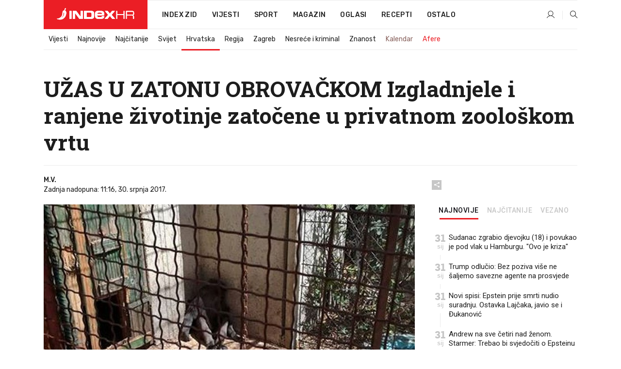

--- FILE ---
content_type: text/html; charset=utf-8
request_url: https://www.index.hr/vijesti/clanak/uzas-u-zatonu-obrovackom-zivotinje-bolesne-i-depresivne-u-privatnom-zoo-vrtu/985532.aspx
body_size: 25182
content:


<!DOCTYPE html>
<html lang="hr">
<head>
    <!--detect slow internet connection-->
<script type="text/javascript">
    var IS_SLOW_INTERNET = false;
    var SLOW_INTERNET_THRESHOLD = 5000;//ms
    var slowLoadTimeout = window.setTimeout(function () {
        IS_SLOW_INTERNET = true;
    }, SLOW_INTERNET_THRESHOLD);

    window.addEventListener('load', function () {
        window.clearTimeout(slowLoadTimeout);
    }, false);
</script>

    <meta charset="utf-8" />
    <meta name="viewport" content="width=device-width,height=device-height, initial-scale=1.0">
    <title>UŽAS U ZATONU OBROVAČKOM Izgladnjele i ranjene životinje zatočene u privatnom zoološkom vrtu - Index.hr</title>
    <!--todo: remove on production-->
    <meta name="description" content="NA FACEBOOKU se proširila fotografija snimljena u privatnom zoološkom vrtu u Zatonu Obrovačkom.">
    <meta property="fb:app_id" content="216060115209819">
    <meta name="robots" content="max-image-preview:large">
    <meta name="referrer" content="no-referrer-when-downgrade">

    <link rel="preload" href="//micro.rubiconproject.com/prebid/dynamic/26072.js" as="script" />
    <link rel="preload" href="https://pagead2.googlesyndication.com/tag/js/gpt.js" as="script" />

     <!--adblock detection-->
<script src="/Scripts/adblockDetect/ads.js"></script>
    

<script>
    window.constants = window.constants || {};
    window.constants.statsServiceHost = 'https://stats.index.hr';
    window.constants.socketsHost = 'https://sockets.index.hr';
    window.constants.chatHost = 'https://chat.index.hr';
    window.constants.interactiveHost = 'https://interactive.index.hr';
    window.constants.ssoAuthority = 'https://sso.index.hr/';
</script>

    <link rel='preconnect' href='https://fonts.googleapis.com' crossorigin>
    <link href="https://fonts.googleapis.com/css2?family=Roboto+Slab:wght@400;500;700;800&family=Roboto:wght@300;400;500;700;900&family=Rubik:wght@300;400;500;600;700&family=EB+Garamond:wght@600;700;800" rel="preload" as="style">
    <link href="https://fonts.googleapis.com/css2?family=Roboto+Slab:wght@400;500;700;800&family=Roboto:wght@300;400;500;700;900&family=Rubik:wght@300;400;500;600;700&family=EB+Garamond:wght@600;700;800" rel="stylesheet">

    

        <link href="/Content/desktop-bundle.min.css?v=721897ad-a1d5-4c02-be63-5ea7d36e217b" rel="preload" as="style" />
        <link href="/Content/desktop-bundle.min.css?v=721897ad-a1d5-4c02-be63-5ea7d36e217b" rel="stylesheet" />

    <link href="/Scripts/desktop-bundle.min.js?v=721897ad-a1d5-4c02-be63-5ea7d36e217b" rel="preload" as="script" />
    <script src="/Scripts/desktop-bundle.min.js?v=721897ad-a1d5-4c02-be63-5ea7d36e217b"></script>

        <!--recover ads, if adblock detected-->
<!--adpushup recovery-->
<script data-cfasync="false" type="text/javascript">
    if (!accountService.UserHasPremium()) {
        (function (w, d) { var s = d.createElement('script'); s.src = '//delivery.adrecover.com/41144/adRecover.js'; s.type = 'text/javascript'; s.async = true; (d.getElementsByTagName('head')[0] || d.getElementsByTagName('body')[0]).appendChild(s); })(window, document);
    }
</script>


    <script>
        if (accountService.UserHasPremium()) {
            const style = document.createElement('style');
            style.textContent = `
                .js-slot-container,
                .js-slot-loader,
                .reserve-height {
                    display: none !important;
                }
            `;
            document.head.appendChild(style);
        }
    </script>

    
<script>
    !function (e, o, n, i) { if (!e) { e = e || {}, window.permutive = e, e.q = []; var t = function () { return ([1e7] + -1e3 + -4e3 + -8e3 + -1e11).replace(/[018]/g, function (e) { return (e ^ (window.crypto || window.msCrypto).getRandomValues(new Uint8Array(1))[0] & 15 >> e / 4).toString(16) }) }; e.config = i || {}, e.config.apiKey = o, e.config.workspaceId = n, e.config.environment = e.config.environment || "production", (window.crypto || window.msCrypto) && (e.config.viewId = t()); for (var g = ["addon", "identify", "track", "trigger", "query", "segment", "segments", "ready", "on", "once", "user", "consent"], r = 0; r < g.length; r++) { var w = g[r]; e[w] = function (o) { return function () { var n = Array.prototype.slice.call(arguments, 0); e.q.push({ functionName: o, arguments: n }) } }(w) } } }(window.permutive, "cd150efe-ff8f-4596-bfca-1c8765fae796", "b4d7f9ad-9746-4daa-b552-8205ef41f49d", { "consentRequired": true });
    window.googletag = window.googletag || {}, window.googletag.cmd = window.googletag.cmd || [], window.googletag.cmd.push(function () { if (0 === window.googletag.pubads().getTargeting("permutive").length) { var e = window.localStorage.getItem("_pdfps"); window.googletag.pubads().setTargeting("permutive", e ? JSON.parse(e) : []); var o = window.localStorage.getItem("permutive-id"); o && (window.googletag.pubads().setTargeting("puid", o), window.googletag.pubads().setTargeting("ptime", Date.now().toString())), window.permutive.config.viewId && window.googletag.pubads().setTargeting("prmtvvid", window.permutive.config.viewId), window.permutive.config.workspaceId && window.googletag.pubads().setTargeting("prmtvwid", window.permutive.config.workspaceId) } });
    
</script>
<script async src="https://b4d7f9ad-9746-4daa-b552-8205ef41f49d.edge.permutive.app/b4d7f9ad-9746-4daa-b552-8205ef41f49d-web.js"></script>


    

<script type="text/javascript" src="https://interactive.index.hr/js/embed/interactive.min.js"></script>
<script>
    var $inin = $inin || {};

    $inin.config = {
        log: false,
        enabled: false
    }

    var $ininque = $ininque || [];

    var userPPID = accountService.GetUserPPID();

    if (userPPID){
        $inin.setClientUserId(userPPID);
    }

    $inin.enable();
</script>

    <!-- Global site tag (gtag.js) - Google Analytics -->
<script type="didomi/javascript" async src="https://www.googletagmanager.com/gtag/js?id=G-5ZTNWH8GVX"></script>
<script>
    window.dataLayer = window.dataLayer || [];
    function gtag() { dataLayer.push(arguments); }
    gtag('js', new Date());

    gtag('config', 'G-5ZTNWH8GVX');
</script>

        <script src="https://freshatl.azurewebsites.net/js/fresh-atl.js" async></script>

    <script>
        var googletag = googletag || {};
        googletag.cmd = googletag.cmd || [];
    </script>

    
        


<!-- Make sure this is inserted before your GPT tag -->
<script>
    var amazonAdSlots = [];

    amazonAdSlots.push({
        slotID: 'DA_L',
        slotName: '/21703950087/DA_vijesti_L',
        sizes: [[300, 250]]
    });

    amazonAdSlots.push({
        slotID: 'DA_R',
        slotName: '/21703950087/DA_vijesti_R',
        sizes: [[300, 250]]
    });

    amazonAdSlots.push({
        slotID: 'DA3',
        slotName: '/21703950087/DA3_vijesti',
        sizes: [[300, 250], [300, 600]]
    });

    amazonAdSlots.push({
        slotID: 'DA4',
        slotName: '/21703950087/DA4_vijesti',
        sizes: [[970, 90], [728, 90], [970, 250]]
    });


            amazonAdSlots.push({
                slotID: 'dfp-DIA',
                slotName: '/21703950087/DIA_vijesti',
                sizes: [[761, 152], [760, 200], [300, 250], [620, 350], [760, 150]]
            });

            amazonAdSlots.push({
                slotID: 'DA4',
                slotName: '/21703950087/DA_long',
                sizes: [[300, 250]]
            });
        </script>



    

<script type="text/javascript">
    window.gdprAppliesGlobally = true; (function () {
        function a(e) {
            if (!window.frames[e]) {
                if (document.body && document.body.firstChild) { var t = document.body; var n = document.createElement("iframe"); n.style.display = "none"; n.name = e; n.title = e; t.insertBefore(n, t.firstChild) }
                else { setTimeout(function () { a(e) }, 5) }
            }
        } function e(n, r, o, c, s) {
            function e(e, t, n, a) { if (typeof n !== "function") { return } if (!window[r]) { window[r] = [] } var i = false; if (s) { i = s(e, t, n) } if (!i) { window[r].push({ command: e, parameter: t, callback: n, version: a }) } } e.stub = true; function t(a) {
                if (!window[n] || window[n].stub !== true) { return } if (!a.data) { return }
                var i = typeof a.data === "string"; var e; try { e = i ? JSON.parse(a.data) : a.data } catch (t) { return } if (e[o]) { var r = e[o]; window[n](r.command, r.parameter, function (e, t) { var n = {}; n[c] = { returnValue: e, success: t, callId: r.callId }; a.source.postMessage(i ? JSON.stringify(n) : n, "*") }, r.version) }
            }
            if (typeof window[n] !== "function") { window[n] = e; if (window.addEventListener) { window.addEventListener("message", t, false) } else { window.attachEvent("onmessage", t) } }
        } e("__tcfapi", "__tcfapiBuffer", "__tcfapiCall", "__tcfapiReturn"); a("__tcfapiLocator"); (function (e) {
            var t = document.createElement("script"); t.id = "spcloader"; t.type = "text/javascript"; t.async = true; t.src = "https://sdk.privacy-center.org/" + e + "/loader.js?target=" + document.location.hostname; t.charset = "utf-8"; var n = document.getElementsByTagName("script")[0]; n.parentNode.insertBefore(t, n)
        })("02757520-ed8b-4c54-8bfd-4a5f5548de98")
    })();</script>


<!--didomi-->
<!--end-->


    <script>
        googletag.cmd.push(function() {
                
    googletag.pubads().setTargeting('rubrika', 'vijesti');
    googletag.pubads().setTargeting('articleId', '985532');
    googletag.pubads().setTargeting('Rijeci_iz_naslova', ["užas","zatonu","obrovačkom","izgladnjele","ranjene","životinje","zatočene","privatnom","zoološkom","vrtu"]);
    googletag.pubads().setTargeting('chat', 'no');
    googletag.pubads().setTargeting('paragrafX', '9');

    ;


            googletag.pubads().setTargeting('podrubrikaId', ["22"]);
        

            googletag.pubads().setTargeting('authorId', ["115"]);
        

            googletag.pubads().setTargeting('tagId', ["75562","111364","176733"]);
        ;
        });
    </script>

    
<script>
    var mainIndexDomainPath = "https://www.index.hr" + window.location.pathname;

    googletag.cmd.push(function () {
        googletag.pubads().disableInitialLoad();
        googletag.pubads().enableSingleRequest();
        googletag.pubads().collapseEmptyDivs(true);
        googletag.pubads().setTargeting('projekt', 'index');
        googletag.pubads().setTargeting('referer', '');
        googletag.pubads().setTargeting('hostname', 'www.index.hr');
        googletag.pubads().setTargeting('ar_1', 'false');
        googletag.pubads().setTargeting('ab_test', '');
        googletag.pubads().setTargeting('prebid', 'demand manager');

        if ('cookieDeprecationLabel' in navigator) {
            navigator.cookieDeprecationLabel.getValue().then((label) => {
                googletag.pubads().setTargeting('TPC', label);
            });
        }
        else {
            googletag.pubads().setTargeting('TPC', 'none');
        }

    });

    googleTagService.AddSlotRenderEndedListener();
</script>
    <script type='text/javascript' src='//static.criteo.net/js/ld/publishertag.js'></script>

    <meta property="og:title" content="U&#x17D;AS U ZATONU OBROVA&#x10C;KOM Izgladnjele i ranjene &#x17E;ivotinje zato&#x10D;ene u privatnom zoolo&#x161;kom vrtu" />
    <meta property="og:description" content="NA FACEBOOKU se pro&#x161;irila fotografija snimljena u privatnom zoolo&#x161;kom vrtu u Zatonu Obrova&#x10D;kom." />
    <meta property="og:image" content="https://ip.index.hr/remote/bucket.index.hr/b/index/images2/zoo-zaton-benkovacki.jpg?fb_wtrmrk=vijesti.jpg&amp;width=1200&amp;height=630&amp;mode=crop&amp;format=png" />
    <meta property="og:image:width" content="1200" />
    <meta property="og:image:height" content="630" />

    <meta name="twitter:card" content="summary_large_image">
    <meta name="twitter:site" content="@indexhr">
    <meta name="twitter:title" content="U&#x17D;AS U ZATONU OBROVA&#x10C;KOM Izgladnjele i ranjene &#x17E;ivotinje zato&#x10D;ene u privatnom zoolo&#x161;kom vrtu">
    <meta name="twitter:description" content="NA FACEBOOKU se pro&#x161;irila fotografija snimljena u privatnom zoolo&#x161;kom vrtu u Zatonu Obrova&#x10D;kom.">
    <meta name="twitter:image" content="https://ip.index.hr/remote/bucket.index.hr/b/index/images2/zoo-zaton-benkovacki.jpg?fb_wtrmrk=vijesti.jpg&amp;width=1200&amp;height=630&amp;mode=crop&amp;format=png">

    <script type="application/ld&#x2B;json">
        {"@context":"https://schema.org","@type":"WebSite","name":"Index.hr","potentialAction":{"@type":"SearchAction","target":"https://www.index.hr/trazi.aspx?upit={search_term_string}","query-input":"required name=search_term_string"},"url":"https://www.index.hr/"}
    </script>
    <script type="application/ld&#x2B;json">
        {"@context":"https://schema.org","@type":"Organization","name":"Index.hr","sameAs":["https://www.facebook.com/index.hr/","https://twitter.com/indexhr","https://www.youtube.com/channel/UCUp6H4ko32XqnV_6MOPunBA"],"url":"https://www.index.hr/","logo":{"@type":"ImageObject","url":"https://www.index.hr/Content/img/logo/index_logo_112x112.png"}}
    </script>

    <!-- Meta Pixel Code -->
<script>
    !function (f, b, e, v, n, t, s) {
        if (f.fbq) return; n = f.fbq = function () {
            n.callMethod ?
                n.callMethod.apply(n, arguments) : n.queue.push(arguments)
        };
        if (!f._fbq) f._fbq = n; n.push = n; n.loaded = !0; n.version = '2.0';
        n.queue = []; t = b.createElement(e); t.async = !0;
        t.src = v; s = b.getElementsByTagName(e)[0];
        s.parentNode.insertBefore(t, s)
    }(window, document, 'script',
        'https://connect.facebook.net/en_US/fbevents.js');
    fbq('init', '1418122964915670');
    fbq('track', 'PageView');
</script>
<noscript>
    <img height="1" width="1" style="display:none"
         src="https://www.facebook.com/tr?id=1418122964915670&ev=PageView&noscript=1" />
</noscript>
<!-- End Meta Pixel Code -->


    <script src="https://apetite.index.hr/bundles/apetite.js"></script>
    <script>
        var apetite = new AnalyticsPetite({ host: 'https://apetite.index.hr' });
        
                        apetite.setCategory('vijesti');
                        apetite.setArticleId('a-985532');

        apetite.collect();
    </script>

    
    <link href="/Content/bootstrap-rating.css" rel="stylesheet" />
    <script async src='https://www.google.com/recaptcha/api.js'></script>

        <link rel="canonical" href="https://www.index.hr/vijesti/clanak/uzas-u-zatonu-obrovackom-zivotinje-bolesne-i-depresivne-u-privatnom-zoo-vrtu/985532.aspx">
        <link rel="alternate" href="https://www.index.hr/mobile/vijesti/clanak/uzas-u-zatonu-obrovackom-zivotinje-bolesne-i-depresivne-u-privatnom-zoo-vrtu/985532.aspx">

    <link rel="og:url" href="https://www.index.hr/clanak.aspx?id=985532">


        <link rel="amphtml" href="https://www.index.hr/amp/vijesti/clanak/uzas-u-zatonu-obrovackom-zivotinje-bolesne-i-depresivne-u-privatnom-zoo-vrtu/985532.aspx">

    <meta property="og:type" content="article" />
    <meta property="og:url" content="https://www.index.hr/clanak.aspx?id=985532">

    <script type="application/ld&#x2B;json">
        {"@context":"https://schema.org","@type":"WebPage","name":"UŽAS U ZATONU OBROVAČKOM Izgladnjele i ranjene životinje zatočene u privatnom zoološkom vrtu","description":"NA FACEBOOKU se proširila fotografija snimljena u privatnom zoološkom vrtu u Zatonu Obrovačkom.","url":"https://www.index.hr/","publisher":{"@type":"Organization","name":"Index.hr","sameAs":["https://www.facebook.com/index.hr/","https://twitter.com/indexhr","https://www.youtube.com/channel/UCUp6H4ko32XqnV_6MOPunBA"],"url":"https://www.index.hr/","logo":{"@type":"ImageObject","url":"https://www.index.hr/Content/img/logo/index_logo_112x112.png"}}}
    </script>
    <script type="application/ld&#x2B;json">
        {"@context":"https://schema.org","@type":"BreadcrumbList","itemListElement":[{"@type":"ListItem","name":"Index.hr","item":{"@type":"Thing","@id":"https://www.index.hr"},"position":1},{"@type":"ListItem","name":"Vijesti","item":{"@type":"Thing","@id":"https://www.index.hr/vijesti"},"position":2},{"@type":"ListItem","name":"Hrvatska","item":{"@type":"Thing","@id":"https://www.index.hr/vijesti/rubrika/hrvatska/22.aspx"},"position":3},{"@type":"ListItem","name":"UŽAS U ZATONU OBROVAČKOM Izgladnjele i ranjene životinje zatočene u privatnom zoološkom vrtu","item":{"@type":"Thing","@id":"https://www.index.hr/vijesti/clanak/uzas-u-zatonu-obrovackom-zivotinje-bolesne-i-depresivne-u-privatnom-zoo-vrtu/985532.aspx"},"position":4}]}
    </script>
    <script type="application/ld&#x2B;json">
        {"@context":"https://schema.org","@type":"NewsArticle","name":"UŽAS U ZATONU OBROVAČKOM Izgladnjele i ranjene životinje zatočene u privatnom zoološkom vrtu","description":"NA FACEBOOKU se proširila fotografija snimljena u privatnom zoološkom vrtu u Zatonu Obrovačkom.","image":{"@type":"ImageObject","url":"https://ip.index.hr/remote/bucket.index.hr/b/index/images2/zoo-zaton-benkovacki.jpg","height":780,"width":1200},"mainEntityOfPage":{"@type":"WebPage","name":"UŽAS U ZATONU OBROVAČKOM Izgladnjele i ranjene životinje zatočene u privatnom zoološkom vrtu","description":"NA FACEBOOKU se proširila fotografija snimljena u privatnom zoološkom vrtu u Zatonu Obrovačkom.","url":"https://www.index.hr/vijesti/clanak/uzas-u-zatonu-obrovackom-zivotinje-bolesne-i-depresivne-u-privatnom-zoo-vrtu/985532.aspx","publisher":{"@type":"Organization","name":"Index.hr","sameAs":["https://www.facebook.com/index.hr/","https://twitter.com/indexhr","https://www.youtube.com/channel/UCUp6H4ko32XqnV_6MOPunBA"],"url":"https://www.index.hr/","logo":{"@type":"ImageObject","url":"https://www.index.hr/Content/img/logo/index_logo_112x112.png"}}},"url":"https://www.index.hr/vijesti/clanak/uzas-u-zatonu-obrovackom-zivotinje-bolesne-i-depresivne-u-privatnom-zoo-vrtu/985532.aspx","author":{"@type":"Organization","name":"Index.hr","sameAs":["https://www.facebook.com/index.hr/","https://twitter.com/indexhr","https://www.youtube.com/channel/UCUp6H4ko32XqnV_6MOPunBA"],"url":"https://www.index.hr/","logo":{"@type":"ImageObject","url":"https://www.index.hr/Content/img/logo/index_logo_112x112.png"}},"dateModified":"2017-07-30","datePublished":"2017-07-30","headline":"UŽAS U ZATONU OBROVAČKOM Izgladnjele i ranjene životinje zatočene u privatnom zoološkom vrtu","isAccessibleForFree":true,"keywords":"zoološki vrt,zoo vrt,Zaton Obrovački","publisher":{"@type":"Organization","name":"Index.hr","sameAs":["https://www.facebook.com/index.hr/","https://twitter.com/indexhr","https://www.youtube.com/channel/UCUp6H4ko32XqnV_6MOPunBA"],"url":"https://www.index.hr/","logo":{"@type":"ImageObject","url":"https://www.index.hr/Content/img/logo/index_logo_112x112.png"}},"isPartOf":{"@type":["NewsArticle"],"name":"Index.hr","productID":"CAoiEN-u-SQZulOA8lpEXJtZjRU:index_premium"}}
    </script>

    <script src="https://cdnjs.cloudflare.com/ajax/libs/fingerprintjs2/1.6.1/fingerprint2.min.js"></script>

        <link rel="preload" as="image" imagesrcset="https://ip.index.hr/remote/bucket.index.hr/b/index/images2/zoo-zaton-benkovacki.jpg?width=765&amp;height=497">

        <script type="text/javascript">
            window._taboola = window._taboola || [];
            _taboola.push({ article: 'auto' });
            !function (e, f, u, i) {
                if (!document.getElementById(i)) {
                    e.async = 1;
                    e.src = u;
                    e.id = i;
                    f.parentNode.insertBefore(e, f);
                }
            }(document.createElement('script'),
                document.getElementsByTagName('script')[0],
                '//cdn.taboola.com/libtrc/indexhr-en/loader.js',
                'tb_loader_script');
            if (window.performance && typeof window.performance.mark == 'function') { window.performance.mark('tbl_ic'); }
        </script>

    <script>
        bridPlayerService.AddKeyValueIntoMacros('rubrika', 'vijesti');
        bridPlayerService.AddKeyValueIntoMacros('projekt', 'index');
    </script>

</head>
<body>
    <script>
    window.fbAsyncInit = function () {
        FB.init({
            appId: '216060115209819',
            xfbml: true,
            version: 'v19.0'
        });
    };
</script>
<script async defer crossorigin="anonymous" src="https://connect.facebook.net/hr_HR/sdk.js"></script>
    <!--OpenX-->
<iframe src="//u.openx.net/w/1.0/pd?ph=&cb=d13faa20-231b-4726-bb3e-ded3a3d35222&gdpr=1&gdpr_consent=2" style="display:none;width:0;height:0;border:0; border:none;"></iframe>

        




    <div class="main-container no-padding main-content-bg">
                

<div class="google-billboard-top">
    <!-- /21703950087/DB1 -->
    <div id='DB1' class="js-slot-container" data-css-class="google-box bottom-margin-60">
        <script>
            googletag.cmd.push(function () {
                googletag.defineSlot('/21703950087/DB1', [[970, 250], [970, 500], [970, 90], [728, 90], [800, 250], [1, 1]], 'DB1').addService(googletag.pubads());

                googletag.display('DB1');
            });
        </script>
    </div>
</div>

    </div>

    


<header class="main-menu-container">
    <div class="float-menu no-height" style="" menu-fix-top>
        <div class="main-container no-height clearfix">
            <div class="main-menu no-height">
                    <h1 class="js-logo logo vijesti-gradient-bg">
                        <img class="main" src="/Content/img/logo/index_main.svg" alt="index.hr" />
                        <img class="small" src="/Content/img/logo/paprika_logo.svg" alt="index.hr" />
                        <a class="homepage-link" href="/" title="index.hr"> </a>
                    </h1>
                <nav class="menu-holder clearfix" aria-label="Glavna navigacija">
                    <ul>
                        <li>
                            <a class="main-text-hover no-drop" href="/zid"> Index Zid</a>
                        </li>

                        <li>
                            <a class="vijesti-text-hover" href="/vijesti">
                                Vijesti
                            </a>
                        </li>
                        <li>
                            <a class="sport-text-hover" href="/sport">
                                Sport
                            </a>
                        </li>
                        <li class="menu-drop">
                            <span class="expandable magazin-text-hover">Magazin</span>
                            <ul class="dropdown-content display-none">
                                <li class="magazin-bg-hover">
                                    <a href="/magazin">
                                        Magazin
                                    </a>
                                </li>
                                <li class="shopping-bg-gradient-hover">
                                    <a href="/shopping">
                                        Shopping
                                    </a>
                                </li>
                                <li class="ljubimci-bg-hover">
                                    <a href="/ljubimci">
                                        Ljubimci
                                    </a>
                                </li>
                                <li class="food-bg-hover">
                                    <a href="/food">
                                        Food
                                    </a>
                                </li>
                                <li class="mame-bg-hover">
                                    <a href="/mame">
                                        Mame
                                    </a>
                                </li>
                                <li class="auto-bg-gradient-hover">
                                    <a href="/auto">
                                        Auto
                                    </a>
                                </li>
                                <li class="fit-bg-hover">
                                    <a href="/fit">
                                        Fit
                                    </a>
                                </li>
                                <li class="chill-bg-hover">
                                    <a href="/chill">
                                        Chill
                                    </a>
                                </li>
                                <li class="horoskop-bg-hover">
                                    <a href="/horoskop">
                                        Horoskop
                                    </a>
                                </li>
                            </ul>
                        </li>
                        <li>
                            <a class="oglasi-text-hover" href="https://www.index.hr/oglasi">
                                Oglasi
                            </a>
                        </li>
                        <li>
                            <a class="recepti-text-hover" href="https://recepti.index.hr">
                                Recepti
                            </a>
                        </li>
                        <li class="menu-drop">
                            <span class="expandable">Ostalo</span>
                            <ul class="dropdown-content ostalo display-none">
                                <li class="main-bg-hover">
                                    <a href="https://jobs.index.hr/">
                                        Zaposli se na Indexu
                                    </a>
                                </li>
                                <li class="lajkhr-bg-hover">
                                    <a href="https://www.index.hr/lajk/">
                                        Lajk.hr
                                    </a>
                                </li>
                                <li class="vjezbe-bg-hover">
                                    <a href="https://vjezbe.index.hr">
                                        Vježbe
                                    </a>
                                </li>
                                <li class="main-bg-hover">
                                    <a href="/info/tecaj">
                                        Tečaj
                                    </a>
                                </li>
                                <li class="main-bg-hover">
                                    <a href="/info/tv">
                                        TV program
                                    </a>
                                </li>
                                <li class="main-bg-hover">
                                    <a href="/info/kino">
                                        Kino
                                    </a>
                                </li>
                                <li class="main-bg-hover">
                                    <a href="/info/vrijeme">
                                        Vrijeme
                                    </a>
                                </li>
                                <li class="kalendar-bg-hover">
                                    <a href="/kalendar">
                                        Kalendar
                                    </a>
                                </li>
                            </ul>
                        </li>
                    </ul>
                    <ul class="right-part">
                        <li id="login-menu" class="menu-drop">
                            


<div id="menu-login"
     v-scope
     v-cloak
     @mounted="onLoad">
    <div v-if="userInfo !== null && userInfo.IsLoggedIn === true">
        <div class="user-menu expandable no-padding">
            <div v-if="userInfo.ProfileImage === null" class="initials-holder separator center-aligner">
                <div class="initials center-aligner">
                    {{userInfo.Initials}}
                </div>
                <div class="user-firstname">
                    {{userInfo.FirstName}}
                </div>
            </div>

            <div v-if="userInfo.ProfileImage !== null" class="avatar separator center-aligner">
                <img :src="'https://ip.index.hr/remote/bucket.index.hr/b/index/' + userInfo.ProfileImage + '?width=20&height=20&mode=crop'" />
                <div class="user-firstname">
                    {{userInfo.FirstName}}
                </div>
            </div>
        </div>
        <ul class="dropdown-content display-none">
            <li class="main-bg-hover">
                <a href="/profil">Moj profil</a>
            </li>
            <li class="main-bg-hover">
                <a :href="'https://sso.index.hr/' + 'account/dashboard?redirect_hint=' + 'https%3A%2F%2Fwww.index.hr%2Fvijesti%2Fclanak%2Fuzas-u-zatonu-obrovackom-zivotinje-bolesne-i-depresivne-u-privatnom-zoo-vrtu%2F985532.aspx'">Upravljanje računom</a>
            </li>
            <li class="main-bg-hover">
                <a @click="logout">Odjavite se</a>
            </li>
        </ul>
    </div>

    <div v-if="userInfo === null || userInfo.IsLoggedIn === false" @click="login" class="user-menu no-padding">
        <div class="login-btn separator">
            <i class="index-user-alt"></i>
        </div>
    </div>
</div>

<script>
    PetiteVue.createApp({
        userInfo: {},
        onLoad() {
            var self = this;

            var userInfoCookie = accountService.GetUserInfo();

            var userHasPremium = accountService.UserHasPremium();
            googleEventService.CreateCustomEventGA4("user_data", "has_premium", userHasPremium);

            if (userInfoCookie != null) {
                if (userInfoCookie.HasPremium === undefined) {
                    accountService.DeleteMetaCookie();

                    accountService.CreateMetaCookie()
                    .then(function (response) {
                        self.userInfo = accountService.GetUserInfo();
                    });
                }
                else if (userInfoCookie.IsLoggedIn === true) {
                    userApiService.getPremiumStatus()
                    .then(function (response) {
                        if (response.data.HasPremium != userInfoCookie.HasPremium) {
                            accountService.DeleteMetaCookie();

                            accountService.CreateMetaCookie()
                            .then(function (response) {
                                self.userInfo = accountService.GetUserInfo();
                            });
                        }
                    });
                }
                else {
                    self.userInfo = accountService.GetUserInfo();
                }
            }
            else {
                accountService.CreateMetaCookie()
                .then(function (response) {
                    self.userInfo = accountService.GetUserInfo();
                });
            }
        },
        login() {
            globalDirectives.ShowLoginPopup()
        },
        logout() {
            accountService.Logout('/profil/odjava')
        }
    }).mount("#menu-login");
</script>

                        </li>
                        <li>
                            <a href="/trazi.aspx" class="menu-icon btn-open-search"><i class="index-magnifier"></i></a>
                        </li>
                    </ul>
                </nav>
            </div>
        </div>
    </div>

        


    <div class="sub-menu-container main-container">
        <div class="sub-menu-holder scroll-menu-arrows-holder" data-animate-width="200">
            <ul class="sub-menu scroll-menu clearfix">
                    <li class="sub-menu-item scroll-menu-item vijesti-border-bottom ">
                        <a class="" href="/vijesti">Vijesti</a>
                    </li>
                    <li class="sub-menu-item scroll-menu-item vijesti-border-bottom ">
                        <a class="" href="/najnovije?kategorija=3">Najnovije</a>
                    </li>
                    <li class="sub-menu-item scroll-menu-item vijesti-border-bottom ">
                        <a class="" href="/najcitanije?kategorija=3">Naj&#x10D;itanije</a>
                    </li>
                    <li class="sub-menu-item scroll-menu-item vijesti-border-bottom ">
                        <a class="" href="/vijesti/rubrika/svijet/23.aspx">Svijet</a>
                    </li>
                    <li class="sub-menu-item scroll-menu-item vijesti-border-bottom active">
                        <a class="" href="/vijesti/rubrika/hrvatska/22.aspx">Hrvatska</a>
                    </li>
                    <li class="sub-menu-item scroll-menu-item vijesti-border-bottom ">
                        <a class="" href="/vijesti/rubrika/regija/1540.aspx">Regija</a>
                    </li>
                    <li class="sub-menu-item scroll-menu-item vijesti-border-bottom ">
                        <a class="" href="/vijesti/rubrika/zagreb/1553.aspx">Zagreb</a>
                    </li>
                    <li class="sub-menu-item scroll-menu-item vijesti-border-bottom ">
                        <a class="" href="/vijesti/rubrika/nesrece-i-kriminal/46.aspx">Nesre&#x107;e i kriminal</a>
                    </li>
                    <li class="sub-menu-item scroll-menu-item vijesti-border-bottom ">
                        <a class="" href="/vijesti/rubrika/znanost/1722.aspx">Znanost</a>
                    </li>
                    <li class="sub-menu-item scroll-menu-item vijesti-border-bottom ">
                        <a class="kalendar-text kalendar-text-hover" href="/kalendar">Kalendar</a>
                    </li>
                    <li class="sub-menu-item scroll-menu-item vijesti-border-bottom ">
                        <a class="vijesti-text vijesti-text-hover" href="/afere">Afere</a>
                    </li>
            </ul>
            <div class="scroll-menu-arrows display-none">
                <div class="navigation-arrow left-arrow disabled vijesti-text-hover"><i class="index-arrow-left"></i></div>
                <div class="navigation-arrow right-arrow disabled vijesti-text-hover"><i class="index-arrow-right"></i></div>
            </div>
        </div>
    </div>

</header>


        <div class="dfp-left-column">
            

<!-- /21703950087/D_sky_L -->
<div id='D_sky_L' class="js-slot-container" data-css-class="google-box">
    <script>
        googletag.cmd.push(function () {
            googletag.defineSlot('/21703950087/D_sky_L', [[300, 600], [160, 600]], 'D_sky_L').addService(googletag.pubads());
            googletag.display('D_sky_L');
        });
    </script>
</div>
        </div>

    <main>
        







    


<div class="js-slot-container" data-has-close-btn="true">
    <div class="js-slot-close-btn dfp-close-btn dfp-close-btn-fixed display-none">
        <div class="close-btn-creative">
            <i class="index-close"></i>
        </div>
    </div>

    <!-- /21703950087/D_sticky -->
    <div id='D_sticky' class="js-slot-holder" data-css-class="google-box bottom-sticky">
        <script>
            googletag.cmd.push(function () {
                googletag.defineSlot('/21703950087/D_sticky_all', [[1200, 150], [728, 90], [970, 250], [970, 90], [1, 1]], 'D_sticky').addService(googletag.pubads());

                googletag.display('D_sticky');
            });
        </script>
    </div>
</div>



<style>
    .main-container {
        max-width: 1140px;
    }

    .dfp-left-column {
        margin-right: 570px;
    }

    .dfp-right-column {
        margin-left: 570px;
    }
</style>

<article class="article-container"  data-breakrows="9" data-author="[115]">
    <div class="article-header-code">
        
    </div>

    <div class="article-holder main-container main-content-bg ">






        <header class="article-title-holder">
            


<h1 class="vijesti-text-parsed title js-main-title">
    UŽAS U ZATONU OBROVAČKOM Izgladnjele i ranjene životinje zatočene u privatnom zoološkom vrtu
</h1>

<div class="article-info flex">
    <div class="author-holder flex">

        <div class="flex-1">
                <div class="author-name flex">
                    M.V.

                </div>

            <div>
                Zadnja nadopuna: 11:16, 30. srpnja 2017.
            </div>
        </div>
    </div>
    <div class="social-holder flex">
        <div class="other"><i class="index-share"></i></div>
        


<div class="share-buttons-holder display-none clearfix">
    <div class="facebook-bg share-button" share-button data-share-action="facebook" data-article-id="985532" data-facebook-url="https://www.index.hr/clanak.aspx?id=985532">
        <i class="index-facebook"></i>
    </div>

    <script type="text/javascript" async src="https://platform.twitter.com/widgets.js"></script>
    <a class="share-button x-bg" share-button data-share-action="twitter" data-article-id="985532" href="https://twitter.com/intent/tweet?url=https://www.index.hr/clanak.aspx?id=985532&via=indexhr&text=U&#x17D;AS U ZATONU OBROVA&#x10C;KOM Izgladnjele i ranjene &#x17E;ivotinje zato&#x10D;ene u privatnom zoolo&#x161;kom vrtu&size=large">
        <i class="index-x"></i>
    </a>

    <script type="text/javascript" async defer src="//assets.pinterest.com/js/pinit.js"></script>

    <a class="share-button pinterest-bg pin-it-button" share-button data-share-action="pinterest" data-article-id="985532" href="http://pinterest.com/pin/create/button/?url=https://www.index.hr/clanak.aspx?id=985532&media=https://ip.index.hr/remote/bucket.index.hr/b/index/images2/zoo-zaton-benkovacki.jpg&description=U&#x17D;AS U ZATONU OBROVA&#x10C;KOM Izgladnjele i ranjene &#x17E;ivotinje zato&#x10D;ene u privatnom zoolo&#x161;kom vrtu" data-pin-custom="true">
        <i class="index-pinterest"></i>
    </a>

    <a class="share-button gplus-bg" share-button data-share-action="gplus" data-article-id="985532" href="https://plus.google.com/share?url=https://www.index.hr/clanak.aspx?id=985532" onclick="javascript:window.open(this.href,'', 'menubar=no,toolbar=no,resizable=yes,scrollbars=yes,height=600,width=400');return false;">
        <i class="index-gplus"></i>
    </a>

    <a class="share-button linkedin-bg" share-button data-share-action="linkedin" data-article-id="985532" href="https://www.linkedin.com/shareArticle?mini=true&url=https://www.index.hr/clanak.aspx?id=985532&title=U&#x17D;AS U ZATONU OBROVA&#x10C;KOM Izgladnjele i ranjene &#x17E;ivotinje zato&#x10D;ene u privatnom zoolo&#x161;kom vrtu&summary=NA FACEBOOKU se pro&#x161;irila fotografija snimljena u privatnom zoolo&#x161;kom vrtu u Zatonu Obrova&#x10D;kom.&source=Index.hr" onclick="javascript:window.open(this.href,'', 'menubar=no,toolbar=no,resizable=yes,scrollbars=yes,height=400,width=600');return false;">
        <i class="index-linkedIn"></i>
    </a>

    <a class="share-button mail-bg" share-button data-share-action="mail" data-article-id="985532" href="mailto:?subject=U&#x17D;AS U ZATONU OBROVA&#x10C;KOM Izgladnjele i ranjene &#x17E;ivotinje zato&#x10D;ene u privatnom zoolo&#x161;kom vrtu&body=https%3A%2F%2Fwww.index.hr%2Fclanak.aspx%3Fid%3D985532" target="_blank">
        <i class="index-mail"></i>
    </a>

    <div class="share-button btn-close">
        <i class="index-close"></i>
    </div>
</div>
    </div>
</div>


        </header>

        <div class="top-part flex">
            <div class="left-part">
                        

<figure class="img-container">
        <div class="img-holder" style="padding-bottom: 64.97%;">
            <img class="img-responsive" src="https://ip.index.hr/remote/bucket.index.hr/b/index/images2/zoo-zaton-benkovacki.jpg?width=765&amp;height=497" alt="U&#x17D;AS U ZATONU OBROVA&#x10C;KOM Izgladnjele i ranjene &#x17E;ivotinje zato&#x10D;ene u privatnom zoolo&#x161;kom vrtu" />
        </div>

</figure>

                <div class="content-holder">
                            

<div class="js-slot-container" data-css-class="dfp-inarticle" data-disclaimer="true">
    <span class="js-slot-disclaimer ad-unit-text display-none">
        Tekst se nastavlja ispod oglasa
    </span>

    <div class="flex no-margin double">
        <!-- /21703950087/DA_top_L -->
        <div id="DA_top_L" class="no-margin">
            <script>
                googletag.cmd.push(function () {
                    googletag.defineSlot('/21703950087/DA_top_L', [[300, 250], [1, 1]], 'DA_top_L').addService(googletag.pubads());

                    googletag.display('DA_top_L');
                });
            </script>
        </div>

        <!-- /21703950087/DA_top_R -->
        <div id="DA_top_R" class="no-margin">
            <script>
                googletag.cmd.push(function () {
                    googletag.defineSlot('/21703950087/DA_top_R', [[300, 250], [1, 1]], 'DA_top_R').addService(googletag.pubads());

                    googletag.display('DA_top_R');
                });
            </script>
        </div>
    </div>
</div>


                    <div class="text-holder">
                            

<section class="text vijesti-link-underline js-smartocto" aria-label="Tekst članka">
    <p><span style="color: rgb(128, 128, 128);">Foto: Facebook</span></p>
<p>RESTORAN Anita u vlasništvu supružnika Marije i Milana Anića u Zatonu Obrovačkom stanovnicima Zadarske županije (pa i šire) poznat je po svojoj "ponudi" u kojoj su egzotičnije životinje. Anita, naime, u sklopu restorana ima pravi improvizirani zoološki vrt.</p>
<p>U betonskim kavezima veličine četvornog metra, otpaci iz restorana umjesto hrane, buka s obližnje magistralne ceste i užareno dalmatinsko sunce uvjeti su u kojima preživljavaju te životinje. Index je prije dosta godina pisao o tom mjestu.</p>
<p><a href="http://www.index.hr/vijesti/clanak/prijatelji-zivotinja-zaustavite-mucenje-zivotinja-u-improviziranom-zoo-vrtu-u-obrovcu/493391.aspx" target="_blank"><strong>&gt;&gt; Prijatelji životinja: Zaustavite mučenje u improviziranom zoovrtu u Obrovcu!</strong></a></p>
<p>Na Facebooku se posljednjih dana proširila fotografija snimljena u tom privatnom zoološkom vrtu u Zatonu Obrovačkom. Fotografiju majmuna snimila je jedna od korisnica društvene mreže, a njezin opis obilaska zoološkog vrta odaje vrlo ružnu sliku.</p>

<div class="js-slot-container reserve-height-with-disclaimer" data-css-class="dfp-inarticle" data-disclaimer="true" data-css-remove-after-render="reserve-height-with-disclaimer">
        <div class="js-slot-loader main-loader center-aligner">
            <div class="loader-animation"><div></div><div></div><div></div><div></div></div>
        </div>

    <span class="js-slot-disclaimer ad-unit-text display-none">
        Tekst se nastavlja ispod oglasa
    </span>

    <div class="flex no-margin double">
        <!-- /21703950087/DA_L -->
        <div id="DA_L" class="no-margin">
            <script>
                googletag.cmd.push(function () {
                    var slot = googletag.defineSlot('/21703950087/DA_L', [[320, 180], [300, 170], [250, 250], [200, 200], [320, 100], [300, 250], [300, 100], [300, 50], [1, 1]], 'DA_L').addService(googletag.pubads());

                    if ('True' == 'True') {
                        slot.setCollapseEmptyDiv(true, false);
                    }

                    googletag.display('DA_L');
                });
            </script>
        </div>

        <!-- /21703950087/DA_R -->
        <div id="DA_R" class="no-margin">
            <script>
                googletag.cmd.push(function () {
                    var slot = googletag.defineSlot('/21703950087/DA_R', [[320, 180], [300, 170], [250, 250], [200, 200], [320, 100], [300, 250], [300, 100], [300, 50], [1, 1]], 'DA_R').addService(googletag.pubads());

                    if ('True' == 'True') {
                        slot.setCollapseEmptyDiv(true, false);
                    }

                    googletag.display('DA_R');
                });
            </script>
        </div>
    </div>
</div>

<p><strong>Životinje bolesne i jadne na vrućini</strong></p>
<p>Životinje su, prema onome što je napisala, na ovoj vrućini prepuštene same sebi i vrućini, a većina ih je bolesna. ozlijeđena ili depresivna. Pitanje je zna li nadležna Veterinarska inspekcija u kakvim uvjetima su životinje zatočene i zašto nitko od odgovornih ne reagira.</p>
<p>Sve je objavljeno na stranici Marina on wheels, posvećenoj udomljavanju životinja. U poruci korisnice Facebook-a piše: "Bila sam u Zatonu Benkovačkom i tamo ima zoološki vrt, životinje na onoj žegi, lisica mršava, jadna, nojevi nemaju ni perja, jednom nešto nije u redu s nogom, imaju majmuna koji je također toliko jadan u tom malom kavezu, depresivan, srce mi se slomilo, zatim afrički paun kome fali pola krila, krv curi, ja moram to podijeliti s nekim, da odu tamo provjeriti stanje i da li uopće itko vodi brigu o njima osim što im daju jesti, mislim, meni životinje ne izgledaju baš ok i sretne."&nbsp;</p>
<p class="js-editor-embed-container js-embed-facebook lazyload-content" data-lazyload-content="<iframe src=&quot;https://www.facebook.com/plugins/post.php?href=https%3A%2F%2Fwww.facebook.com%2FMalina.Srcolomka%2Fposts%2F514236828907631%3A0&amp;amp;width=500&quot; style=&quot;border:none;overflow:hidden&quot; scrolling=&quot;no&quot; allowtransparency=&quot;true&quot; width=&quot;500&quot; height=&quot;749&quot; frameborder=&quot;0&quot;></iframe>"></p>
</section>


                        

<div class="article-report-container ">
    <div class="article-report-trigger" data-article-id="985532">
        <div class="bullet-send-report-icon">
            <i class="index-send"></i>
        </div>
        Znate li nešto više o temi ili želite prijaviti grešku u tekstu? Kliknite <strong>ovdje</strong>.
        </div>
    <div class="popup-holder report-holder display-none">
        <div class="loading-container">
            <span class="img-helper"></span>
            <img src="/Content/img/loader_40px.gif" />
        </div>
    </div>
</div>

                        

<div class="article-call-to-action js-article-call-to-action">
    <div class="subtitle flex text-uppercase vijesti-text">
        <div class="flex first-part">
            <div class="subtitle__logo js-article-call-to-action-logo">Ovo je <i class="index-logo"></i>.</div>
            <div class="subtitle__nation js-article-call-to-action-nation">Homepage nacije.</div>
        </div>
        <div class="subtitle__visitors js-article-call-to-action-visitors" data-text="89.255 čitatelja danas."></div>
    </div>
    <div class="bullets">
        <div class="bullet-send-report-icon">
            <i class="index-send"></i>
        </div>
        Imate važnu priču? Javite se na <strong>desk@index.hr</strong> ili klikom <strong><a class="vijesti-text-hover" href="/posaljite-pricu?index_ref=article_vazna_prica">ovdje</a></strong>. Atraktivne fotografije i videe plaćamo.
    </div>
    <div class="bullets">
        <div class="bullet-send-report-icon">
            <i class="index-send"></i>
        </div>
        Želite raditi na Indexu? Prijavite se <strong><a class="vijesti-text-hover" href="https://jobs.index.hr?index_ref=article_index_jobs" target="_blank">ovdje</a></strong>.
    </div>
</div>

                        





                            

<!-- /21703950087/DIA -->
<div id="DIA" class="js-slot-container" data-css-class="google-box margin-top-20 top-padding border-top">
    <script>
        googletag.cmd.push(function () {
            googletag.defineSlot('/21703950087/DIA', [[300, 250], [336, 280], [620, 350], [760, 150], [760, 200], [761, 152], [1, 1], 'fluid'], 'DIA').addService(googletag.pubads());
            googletag.display('DIA');
        });
    </script>
</div>


                        


<div class="reactions-container clearfix">
    <div class="social-holder social-bottom flex">
        <div class="other"><i class="index-share"></i></div>
        


<div class="share-buttons-holder display-none clearfix">
    <div class="facebook-bg share-button" share-button data-share-action="facebook" data-article-id="985532" data-facebook-url="https://www.index.hr/clanak.aspx?id=985532">
        <i class="index-facebook"></i>
    </div>

    <script type="text/javascript" async src="https://platform.twitter.com/widgets.js"></script>
    <a class="share-button x-bg" share-button data-share-action="twitter" data-article-id="985532" href="https://twitter.com/intent/tweet?url=https://www.index.hr/clanak.aspx?id=985532&via=indexhr&text=U&#x17D;AS U ZATONU OBROVA&#x10C;KOM Izgladnjele i ranjene &#x17E;ivotinje zato&#x10D;ene u privatnom zoolo&#x161;kom vrtu&size=large">
        <i class="index-x"></i>
    </a>

    <script type="text/javascript" async defer src="//assets.pinterest.com/js/pinit.js"></script>

    <a class="share-button pinterest-bg pin-it-button" share-button data-share-action="pinterest" data-article-id="985532" href="http://pinterest.com/pin/create/button/?url=https://www.index.hr/clanak.aspx?id=985532&media=https://ip.index.hr/remote/bucket.index.hr/b/index/images2/zoo-zaton-benkovacki.jpg&description=U&#x17D;AS U ZATONU OBROVA&#x10C;KOM Izgladnjele i ranjene &#x17E;ivotinje zato&#x10D;ene u privatnom zoolo&#x161;kom vrtu" data-pin-custom="true">
        <i class="index-pinterest"></i>
    </a>

    <a class="share-button gplus-bg" share-button data-share-action="gplus" data-article-id="985532" href="https://plus.google.com/share?url=https://www.index.hr/clanak.aspx?id=985532" onclick="javascript:window.open(this.href,'', 'menubar=no,toolbar=no,resizable=yes,scrollbars=yes,height=600,width=400');return false;">
        <i class="index-gplus"></i>
    </a>

    <a class="share-button linkedin-bg" share-button data-share-action="linkedin" data-article-id="985532" href="https://www.linkedin.com/shareArticle?mini=true&url=https://www.index.hr/clanak.aspx?id=985532&title=U&#x17D;AS U ZATONU OBROVA&#x10C;KOM Izgladnjele i ranjene &#x17E;ivotinje zato&#x10D;ene u privatnom zoolo&#x161;kom vrtu&summary=NA FACEBOOKU se pro&#x161;irila fotografija snimljena u privatnom zoolo&#x161;kom vrtu u Zatonu Obrova&#x10D;kom.&source=Index.hr" onclick="javascript:window.open(this.href,'', 'menubar=no,toolbar=no,resizable=yes,scrollbars=yes,height=400,width=600');return false;">
        <i class="index-linkedIn"></i>
    </a>

    <a class="share-button mail-bg" share-button data-share-action="mail" data-article-id="985532" href="mailto:?subject=U&#x17D;AS U ZATONU OBROVA&#x10C;KOM Izgladnjele i ranjene &#x17E;ivotinje zato&#x10D;ene u privatnom zoolo&#x161;kom vrtu&body=https%3A%2F%2Fwww.index.hr%2Fclanak.aspx%3Fid%3D985532" target="_blank">
        <i class="index-mail"></i>
    </a>

    <div class="share-button btn-close">
        <i class="index-close"></i>
    </div>
</div>
    </div>
</div>

                            


<nav class="tags-holder" aria-label="Tagovi">
		<a href="/tag/75562/zooloski-vrt.aspx"
		   class="vijesti-bg-hover tag-item ">
			<span class="vijesti-text hashtag">#</span>zoolo&#x161;ki vrt
		</a>
		<a href="/tag/111364/zoo-vrt.aspx"
		   class="vijesti-bg-hover tag-item ">
			<span class="vijesti-text hashtag">#</span>zoo vrt
		</a>
		<a href="/tag/176733/zaton-obrovacki.aspx"
		   class="vijesti-bg-hover tag-item ">
			<span class="vijesti-text hashtag">#</span>Zaton Obrova&#x10D;ki
		</a>

</nav>
                    </div>
                </div>
            </div>
            <aside class="right-part direction-column flex" aria-label="Najnoviji članci">
                <div>
                        

<!-- /21703950087/Box1 -->
<div id='Box1' class="js-slot-container" data-css-class="google-box bottom-margin-50">
    <script>
        googletag.cmd.push(function () {
            googletag.defineSlot('/21703950087/Box1', [[300, 170], [250, 250], [200, 200], [160, 600], [300, 250], [300, 100], [300, 600], [300, 50], [1, 1], 'fluid'], 'Box1').addService(googletag.pubads());

            googletag.display('Box1');
        });
    </script>
</div>



                    

<div class="timeline-side">
    <ul class="nav timeline-tab" timeline-tab role="tablist" data-category="vijesti" data-category-id="3">
        <li role="presentation" class="active latest"><a href="#tab-content-latest" aria-controls="tab-content-latest" role="tab" data-toggle="tab"> Najnovije</a></li>
        <li role="presentation" class="most-read"><a href="#tab-content-most-read" aria-controls="tab-content-most-read" role="tab" data-toggle="tab"> Najčitanije</a></li>
        <li role="presentation" class="related"><a href="#tab-content-related" data-id="tab-content-related" aria-controls="tab-content-related" role="tab" data-toggle="tab"> Vezano</a></li>
        <hr class="vijesti-bg" />
    </ul>
    <div class="tab-content">
        <div role="tabpanel" class="tab-pane active" id="tab-content-latest">
            


    <div class="timeline-content latest">
        <ul>
                <li>
                    <article class="flex">
                            <div class="side-content text-center disabled-text">
                                <span class="num">31</span>
                                <span class="desc">sij</span>
                            </div>
                            <div class="title-box">
                                <a class="vijesti-text-hover" href="/vijesti/clanak/sudanac-u-hamburgu-zgrabio-djevojku-18-i-povukao-je-pod-vlak-ti-ides-sa-mnom/2756128.aspx?index_ref=clanak_vijesti_najnovije_d">
                                    Sudanac zgrabio djevojku (18) i povukao je pod vlak u Hamburgu. "Ovo je kriza"
                                </a>
                            </div>
                    </article>
                </li>
                <li>
                    <article class="flex">
                            <div class="side-content text-center disabled-text">
                                <span class="num">31</span>
                                <span class="desc">sij</span>
                            </div>
                            <div class="title-box">
                                <a class="vijesti-text-hover" href="/vijesti/clanak/trump-odlucio-bez-poziva-vise-ne-saljemo-savezne-agente-na-prosvjede/2756125.aspx?index_ref=clanak_vijesti_najnovije_d">
                                    Trump odlučio: Bez poziva više ne šaljemo savezne agente na prosvjede
                                </a>
                            </div>
                    </article>
                </li>
                <li>
                    <article class="flex">
                            <div class="side-content text-center disabled-text">
                                <span class="num">31</span>
                                <span class="desc">sij</span>
                            </div>
                            <div class="title-box">
                                <a class="vijesti-text-hover" href="/vijesti/clanak/novi-spisi-epstein-prije-smrti-nudio-suradnju-ostavka-lajcaka-javio-se-i-djukanovic/2755909.aspx?index_ref=clanak_vijesti_najnovije_d">
                                    Novi spisi: Epstein prije smrti nudio suradnju. Ostavka Lajčaka, javio se i Đukanović
                                </a>
                            </div>
                    </article>
                </li>
                <li>
                    <article class="flex">
                            <div class="side-content text-center disabled-text">
                                <span class="num">31</span>
                                <span class="desc">sij</span>
                            </div>
                            <div class="title-box">
                                <a class="vijesti-text-hover" href="/vijesti/clanak/andrew-na-sve-cetiri-nad-zenom-starmer-trebao-bi-svjedociti-o-epsteinu-u-americi/2756124.aspx?index_ref=clanak_vijesti_najnovije_d">
                                    Andrew na sve četiri nad ženom. Starmer: Trebao bi svjedočiti o Epsteinu u Americi
                                </a>
                            </div>
                    </article>
                </li>
                <li>
                    <article class="flex">
                            <div class="side-content text-center disabled-text">
                                <span class="num">31</span>
                                <span class="desc">sij</span>
                            </div>
                            <div class="title-box">
                                <a class="vijesti-text-hover" href="/vijesti/clanak/minnesota-htjela-zaustaviti-iceove-racije-sutkinja-odbila/2756121.aspx?index_ref=clanak_vijesti_najnovije_d">
                                    Minnesota htjela zaustaviti ICE-ove racije, sutkinja odbila 
                                </a>
                            </div>
                    </article>
                </li>
        </ul>
        <a class="more-news" href="/najnovije?kategorija=3">Prikaži još vijesti</a>
    </div>

        </div>
        <div role="tabpanel" class="tab-pane" id="tab-content-most-read">
            



        </div>
        <div role="tabpanel" class="tab-pane" id="tab-content-related">
            <img class="loading-img" src="/Content/img/loader_40px.gif" />
        </div>
    </div>
</div>


                    <div class="separator-45"></div>
                </div>

                    <div class="bottom-part">
                        <div class="first-box">
                            <div class="sticky">
                                

<!-- /21703950087/Box2 -->
<div id='Box2' class="js-slot-container" data-css-class="google-box">
    <script>
        googletag.cmd.push(function () {
            googletag.defineSlot('/21703950087/Box2', [[300, 250], [300, 600], [160, 600], [300, 200], [1, 1]], 'Box2').addService(googletag.pubads());

            googletag.display('Box2');
        });
    </script>
</div>

                            </div>
                        </div>

                    </div>
            </aside>
        </div>
    </div>

    <section class="article-read-more-container main-content-bg main-container" aria-hidden="true">
        <div class="article-read-more-holder main-content-bg">
                

<div id="personalized-article-1" class="bottom-border" aria-hidden="true"
     v-scope
     v-cloak
     @mounted="onLoad">

    <div v-if="isContentPersonalized">
        <div v-if="!isLoaded" class="main-loader center-aligner transparent" style="min-height: 285px;">
            <div>
                <div class="loader-animation"><div></div><div></div><div></div><div></div></div>
                <div class="loading-text">
                    Tražimo sadržaj koji<br />
                    bi Vas mogao zanimati
                </div>
            </div>
        </div>
        <div v-else>
            <h2 class="main-title">Izdvojeno</h2>

            <div class="vijesti slider">
                <div class="read-more-slider swiper">
                    <div class="swiper-wrapper">
                        <article v-for="article in articles" class="swiper-slide slider-item" :data-item-id="article.id">
                            <a :class="article.rootCategorySlug + '-text-hover scale-img-hover'" :href="'/' + article.rootCategorySlug + '/clanak/' + article.slug + '/' + article.id + '.aspx?index_ref=clanak_izdvojeno_d_' + article.rootCategorySlug">
                                <div class="img-holder">
                                    <img loading="lazy" :src="'https://ip.index.hr/remote/bucket.index.hr/b/index/' + article.mainImage + '?width=270&height=185&mode=crop&anchor=topcenter&scale=both'" :alt="article.MetaTitle" />
                                    <div v-if="article.icon" class="article-icon">
                                        <i :class="'index-' + article.icon"></i>
                                        <div :class="'icon-bg ' + article.rootCategorySlug + '-bg'"></div>
                                    </div>

                                    <div v-if="article.sponsored" class="spon-text">
                                        <span v-if="article.sponsoredDescription">{{article.sponsoredDescription}}</span>
                                        <span v-else>Oglas</span>
                                    </div>
                                </div>
                                <h3 v-html="article.htmlParsedTitle" class="title"></h3>
                            </a>
                        </article>
                    </div>
                </div>

                <div class="slider-navigation vijesti-text">
                    <div class="slider-prev main-content-bg vijesti-bg-hover"><i class="index-arrow-left"></i></div>
                    <div class="slider-next main-content-bg vijesti-bg-hover"><i class="index-arrow-right"></i></div>
                </div>
            </div>
        </div>
    </div>
    <div v-else>
        

    <h2 class="main-title">Pro&#x10D;itajte jo&#x161;</h2>

<div class="vijesti slider">
    <div class="read-more-slider swiper">
        <div class="swiper-wrapper">
                <article class="swiper-slide slider-item">
                    <a class="vijesti-text-hover scale-img-hover" href="/vijesti/clanak/jos-niste-poslali-eracune-knjigovotkinja-savjetuje-kako-fakturirati-na-vrijeme/2753116.aspx?index_ref=clanak_procitaj_jos_d">
                        <div class="img-holder">
                            <img loading="lazy" src="https://ip.index.hr/remote/bucket.index.hr/b/index/dcdf72c3-9e73-4803-968e-dd66f5eb6beb.jpg?width=270&height=185&mode=crop&anchor=topcenter&scale=both" alt="Jo&#x161; niste poslali e-ra&#x10D;une? Knjigovotkinja savjetuje kako fakturirati na vrijeme"/>

                        </div>
                        <h3 class="title">Još niste poslali e-račune? Knjigovotkinja savjetuje kako fakturirati na vrijeme</h3>
                    </a>
                </article>

                <div class="swiper-slide slider-item">
                    <a class="vijesti-text-hover scale-img-hover" href="/vijesti/clanak/novi-spisi-epstein-prije-smrti-nudio-suradnju-ostavka-lajcaka-javio-se-i-djukanovic/2755909.aspx?index_ref=clanak_procitaj_jos_d">
                        <div class="img-holder">
                            <img loading="lazy" src="https://ip.index.hr/remote/bucket.index.hr/b/index/f410062a-be9a-4abf-8644-8fb0eecdce71.png?width=270&height=185&mode=crop&anchor=topcenter&scale=both" alt="Novi spisi: Epstein prije smrti nudio suradnju. Ostavka Laj&#x10D;aka, javio se i &#x110;ukanovi&#x107;"/>
                                <div class="article-icon">
                                    <i class="index-photo-circle"></i>
                                    <div class="icon-bg vijesti-bg"></div>
                                </div>

                        </div>
                        <h3 class="title">Novi spisi: Epstein prije smrti nudio suradnju. Ostavka Lajčaka, javio se i Đukanović</h3>
                    </a>
                </div>
                <div class="swiper-slide slider-item">
                    <a class="vijesti-text-hover scale-img-hover" href="/vijesti/clanak/sudanac-u-hamburgu-zgrabio-djevojku-18-i-povukao-je-pod-vlak-ti-ides-sa-mnom/2756128.aspx?index_ref=clanak_procitaj_jos_d">
                        <div class="img-holder">
                            <img loading="lazy" src="https://ip.index.hr/remote/bucket.index.hr/b/index/1a18a6f6-9092-4715-8a50-9929d79e91ad.png?width=270&height=185&mode=crop&anchor=topcenter&scale=both" alt="Sudanac u Hamburgu zgrabio djevojku (18) i povukao je pod vlak: &quot;Ti ide&#x161; sa mnom&quot;"/>

                        </div>
                        <h3 class="title">Sudanac u Hamburgu zgrabio djevojku (18) i povukao je pod vlak: "Ti ideš sa mnom"</h3>
                    </a>
                </div>
                <div class="swiper-slide slider-item">
                    <a class="vijesti-text-hover scale-img-hover" href="/vijesti/clanak/trump-odlucio-bez-poziva-vise-ne-saljemo-savezne-agente-na-prosvjede/2756125.aspx?index_ref=clanak_procitaj_jos_d">
                        <div class="img-holder">
                            <img loading="lazy" src="https://ip.index.hr/remote/bucket.index.hr/b/index/de979813-bf96-4be1-891a-cc27efda6907.png?width=270&height=185&mode=crop&anchor=topcenter&scale=both" alt="Trump odlu&#x10D;io: Bez poziva vi&#x161;e ne &#x161;aljemo savezne agente na prosvjede"/>
                                <div class="article-icon">
                                    <i class="index-video-circle"></i>
                                    <div class="icon-bg vijesti-bg"></div>
                                </div>

                        </div>
                        <h3 class="title">Trump odlučio: Bez poziva više ne šaljemo savezne agente na prosvjede</h3>
                    </a>
                </div>
                <div class="swiper-slide slider-item">
                    <a class="vijesti-text-hover scale-img-hover" href="/vijesti/clanak/djukanovic-ne-mogu-reci-zasto-je-epstein-zakljucio-da-sam-sjajan-pitajte-ga/2756111.aspx?index_ref=clanak_procitaj_jos_d">
                        <div class="img-holder">
                            <img loading="lazy" src="https://ip.index.hr/remote/bucket.index.hr/b/index/903b87b4-733a-4e56-85c9-8eb3178e562b.jpg?width=270&height=185&mode=crop&anchor=topcenter&scale=both" alt="&#x110;ukanovi&#x107;: Ne mogu re&#x107;i za&#x161;to je Epstein zaklju&#x10D;io da sam sjajan. Pitajte ga"/>

                        </div>
                        <h3 class="title">Đukanović: Ne mogu reći zašto je Epstein zaključio da sam sjajan. Pitajte ga</h3>
                    </a>
                </div>
                <div class="swiper-slide slider-item">
                    <a class="vijesti-text-hover scale-img-hover" href="/vijesti/clanak/video-rusi-letjeli-200-km-da-raznesu-f16-ispostavilo-se-da-je-bio-mamac/2756098.aspx?index_ref=clanak_procitaj_jos_d">
                        <div class="img-holder">
                            <img loading="lazy" src="https://ip.index.hr/remote/bucket.index.hr/b/index/c36ee7de-93f5-49e1-94bb-6b6e1f170d37.png?width=270&height=185&mode=crop&anchor=topcenter&scale=both" alt="VIDEO Rusi letjeli 200 km da raznesu F-16. Ispostavilo se da je bio mamac"/>
                                <div class="article-icon">
                                    <i class="index-video-circle"></i>
                                    <div class="icon-bg vijesti-bg"></div>
                                </div>

                        </div>
                        <h3 class="title"><span class='title-parsed-text'>VIDEO</span>  Rusi letjeli 200 km da raznesu F-16. Ispostavilo se da je bio mamac</h3>
                    </a>
                </div>
                <div class="swiper-slide slider-item">
                    <a class="vijesti-text-hover scale-img-hover" href="/vijesti/clanak/nista-od-sutrasnjih-pregovora-ukrajine-rusije-i-sada-javio-se-zelenski/2756113.aspx?index_ref=clanak_procitaj_jos_d">
                        <div class="img-holder">
                            <img loading="lazy" src="https://ip.index.hr/remote/bucket.index.hr/b/index/caacd125-ff4b-4a80-9f07-512c97e22e1b.png?width=270&height=185&mode=crop&anchor=topcenter&scale=both" alt="Ni&#x161;ta od sutra&#x161;njih pregovora Ukrajine, Rusije i SAD-a? Javio se Zelenski"/>

                        </div>
                        <h3 class="title">Ništa od sutrašnjih pregovora Ukrajine, Rusije i SAD-a? Javio se Zelenski</h3>
                    </a>
                </div>
                <div class="swiper-slide slider-item">
                    <a class="vijesti-text-hover scale-img-hover" href="/vijesti/clanak/merz-u-zagrebu-pred-nama-je-odlucujuce-pitanje/2756105.aspx?index_ref=clanak_procitaj_jos_d">
                        <div class="img-holder">
                            <img loading="lazy" src="https://ip.index.hr/remote/bucket.index.hr/b/index/3c4e0e88-a6cb-4e33-8d25-a0c01877ab14.png?width=270&height=185&mode=crop&anchor=topcenter&scale=both" alt="Merz u Zagrebu: Pred nama je odlu&#x10D;uju&#x107;e pitanje"/>

                        </div>
                        <h3 class="title">Merz u Zagrebu: Pred nama je odlučujuće pitanje</h3>
                    </a>
                </div>
                <div class="swiper-slide slider-item">
                    <a class="vijesti-text-hover scale-img-hover" href="/vijesti/clanak/andrew-na-sve-cetiri-nad-zenom-starmer-trebao-bi-svjedociti-o-epsteinu-u-americi/2756124.aspx?index_ref=clanak_procitaj_jos_d">
                        <div class="img-holder">
                            <img loading="lazy" src="https://ip.index.hr/remote/bucket.index.hr/b/index/74487778-468f-44e6-b3bc-896188789b41.png?width=270&height=185&mode=crop&anchor=topcenter&scale=both" alt="Andrew na sve &#x10D;etiri nad &#x17E;enom. Starmer: Trebao bi svjedo&#x10D;iti o Epsteinu u Americi"/>

                        </div>
                        <h3 class="title">Andrew na sve četiri nad ženom. Starmer: Trebao bi svjedočiti o Epsteinu u Americi</h3>
                    </a>
                </div>
                <div class="swiper-slide slider-item">
                    <a class="vijesti-text-hover scale-img-hover" href="/vijesti/clanak/sudac-iceu-pustite-liama-5-iz-pritvora/2756103.aspx?index_ref=clanak_procitaj_jos_d">
                        <div class="img-holder">
                            <img loading="lazy" src="https://ip.index.hr/remote/bucket.index.hr/b/index/39f0f940-ce65-46fc-83e4-2f0607081a51.png?width=270&height=185&mode=crop&anchor=topcenter&scale=both" alt="Sudac ICE-u: Pustite Liama (5) iz pritvora"/>
                                <div class="article-icon">
                                    <i class="index-video-circle"></i>
                                    <div class="icon-bg vijesti-bg"></div>
                                </div>

                        </div>
                        <h3 class="title">Sudac ICE-u: Pustite Liama (5) iz pritvora</h3>
                    </a>
                </div>
                <div class="swiper-slide slider-item">
                    <a class="vijesti-text-hover scale-img-hover" href="/vijesti/clanak/minnesota-htjela-zaustaviti-iceove-racije-sutkinja-odbila/2756121.aspx?index_ref=clanak_procitaj_jos_d">
                        <div class="img-holder">
                            <img loading="lazy" src="https://ip.index.hr/remote/bucket.index.hr/b/index/335d6b12-d0c1-4405-be47-40ab3c153da1.png?width=270&height=185&mode=crop&anchor=topcenter&scale=both" alt="Minnesota htjela zaustaviti ICE-ove racije, sutkinja odbila"/>

                        </div>
                        <h3 class="title">Minnesota htjela zaustaviti ICE-ove racije, sutkinja odbila</h3>
                    </a>
                </div>
                <div class="swiper-slide slider-item">
                    <a class="vijesti-text-hover scale-img-hover" href="/vijesti/clanak/eksplozije-u-iranu-ima-mrtvih-vlasti-tvrde-da-je-za-sve-kriv-plin-javio-se-izrael/2756018.aspx?index_ref=clanak_procitaj_jos_d">
                        <div class="img-holder">
                            <img loading="lazy" src="https://ip.index.hr/remote/bucket.index.hr/b/index/47f04bfd-100b-4359-8373-c0304ba9a306.png?width=270&height=185&mode=crop&anchor=topcenter&scale=both" alt="Eksplozije u Iranu, ima mrtvih. Vlasti tvrde da je za sve kriv plin, javio se Izrael"/>
                                <div class="article-icon">
                                    <i class="index-video-circle"></i>
                                    <div class="icon-bg vijesti-bg"></div>
                                </div>

                        </div>
                        <h3 class="title">Eksplozije u Iranu, ima mrtvih. Vlasti tvrde da je za sve kriv plin, javio se Izrael</h3>
                    </a>
                </div>
                <div class="swiper-slide slider-item">
                    <a class="vijesti-text-hover scale-img-hover" href="/vijesti/clanak/od-jelkovca-do-icea-kad-drzava-zakaze-narod-trazi-cvrstu-ruku/2756088.aspx?index_ref=clanak_procitaj_jos_d">
                        <div class="img-holder">
                            <img loading="lazy" src="https://ip.index.hr/remote/bucket.index.hr/b/index/0acf2b57-e5cd-4eeb-8211-33048fd40ad9.png?width=270&height=185&mode=crop&anchor=topcenter&scale=both" alt="Od Jelkovca do ICE-a: Kad dr&#x17E;ava zaka&#x17E;e, narod tra&#x17E;i &#x10D;vrstu ruku"/>
                                <div class="article-icon">
                                    <i class="index-video-circle"></i>
                                    <div class="icon-bg vijesti-bg"></div>
                                </div>

                        </div>
                        <h3 class="title">Od Jelkovca do ICE-a: Kad država zakaže, narod traži čvrstu ruku</h3>
                    </a>
                </div>
                <div class="swiper-slide slider-item">
                    <a class="vijesti-text-hover scale-img-hover" href="/vijesti/clanak/posta-imala-problem-s-dostavom-paketa-ispricavamo-se/2756084.aspx?index_ref=clanak_procitaj_jos_d">
                        <div class="img-holder">
                            <img loading="lazy" src="https://ip.index.hr/remote/bucket.index.hr/b/index/32356586-b023-4805-842b-1da57be477ea.png?width=270&height=185&mode=crop&anchor=topcenter&scale=both" alt="Po&#x161;ta imala problem s dostavom paketa: &quot;Ispri&#x10D;avamo se&quot;"/>

                        </div>
                        <h3 class="title">Pošta imala problem s dostavom paketa: "Ispričavamo se"</h3>
                    </a>
                </div>
                <div class="swiper-slide slider-item">
                    <a class="vijesti-text-hover scale-img-hover" href="/vijesti/clanak/otkriveno-gdje-je-snimljena-fotografija-princa-andrewa-na-sve-cetiri-nad-zenom/2756079.aspx?index_ref=clanak_procitaj_jos_d">
                        <div class="img-holder">
                            <img loading="lazy" src="https://ip.index.hr/remote/bucket.index.hr/b/index/910fe9e6-1649-4cda-bbe9-85c3ba6c595e.png?width=270&height=185&mode=crop&anchor=topcenter&scale=both" alt="Otkriveno gdje je snimljena fotografija princa Andrewa na sve &#x10D;etiri nad &#x17E;enom"/>
                                <div class="article-icon">
                                    <i class="index-photo-circle"></i>
                                    <div class="icon-bg vijesti-bg"></div>
                                </div>

                        </div>
                        <h3 class="title">Otkriveno gdje je snimljena fotografija princa Andrewa na sve četiri nad ženom</h3>
                    </a>
                </div>
                <div class="swiper-slide slider-item">
                    <a class="vijesti-text-hover scale-img-hover" href="/vijesti/clanak/ovaj-video-su-objavile-njemacka-i-francuska-vlada/2756071.aspx?index_ref=clanak_procitaj_jos_d">
                        <div class="img-holder">
                            <img loading="lazy" src="https://ip.index.hr/remote/bucket.index.hr/b/index/a8b8db22-00b7-4be0-bb46-2c154caef6df.png?width=270&height=185&mode=crop&anchor=topcenter&scale=both" alt="Ovaj video su objavile njema&#x10D;ka i francuska vlada"/>

                        </div>
                        <h3 class="title">Ovaj video su objavile njemačka i francuska vlada</h3>
                    </a>
                </div>
                <div class="swiper-slide slider-item">
                    <a class="vijesti-text-hover scale-img-hover" href="/vijesti/clanak/britanska-vojvotkinja-epsteinu-hitno-trebam-20000-funti-za-stanarinu-imas-ideju/2756059.aspx?index_ref=clanak_procitaj_jos_d">
                        <div class="img-holder">
                            <img loading="lazy" src="https://ip.index.hr/remote/bucket.index.hr/b/index/33fcc8dc-7138-4fe9-8c31-08e06c19191a.png?width=270&height=185&mode=crop&anchor=topcenter&scale=both" alt="Britanska vojvotkinja Epsteinu: &quot;Hitno trebam 20.000 funti za stanarinu. Ima&#x161; ideju?&quot;"/>

                        </div>
                        <h3 class="title">Britanska vojvotkinja Epsteinu: "Hitno trebam 20.000 funti za stanarinu. Imaš ideju?"</h3>
                    </a>
                </div>
                <div class="swiper-slide slider-item">
                    <a class="vijesti-text-hover scale-img-hover" href="/vijesti/clanak/crkvena-slika-andjela-restaurirana-tako-da-slici-meloni-pokrenuta-istraga/2756083.aspx?index_ref=clanak_procitaj_jos_d">
                        <div class="img-holder">
                            <img loading="lazy" src="https://ip.index.hr/remote/bucket.index.hr/b/index/68051e4d-6db2-42a8-9cf2-0358203e6bee.png?width=270&height=185&mode=crop&anchor=topcenter&scale=both" alt="Crkvena slika an&#x111;ela restaurirana tako da sli&#x10D;i Meloni? Pokrenuta istraga"/>

                        </div>
                        <h3 class="title">Crkvena slika anđela restaurirana tako da sliči Meloni? Pokrenuta istraga</h3>
                    </a>
                </div>
                <div class="swiper-slide slider-item">
                    <a class="vijesti-text-hover scale-img-hover" href="/vijesti/clanak/epsteinovi-odvjetnici-dogovarali-suradnju-s-tuziteljima-nedugo-zatim-nadjen-je-mrtav/2756095.aspx?index_ref=clanak_procitaj_jos_d">
                        <div class="img-holder">
                            <img loading="lazy" src="https://ip.index.hr/remote/bucket.index.hr/b/index/0a2e1079-79e5-4c4e-b7f4-fb6232f53a75.jpg?width=270&height=185&mode=crop&anchor=topcenter&scale=both" alt="Epsteinovi odvjetnici dogovarali suradnju s tu&#x17E;iteljima. Nedugo zatim na&#x111;en je mrtav"/>

                        </div>
                        <h3 class="title">Epsteinovi odvjetnici dogovarali suradnju s tužiteljima. Nedugo zatim nađen je mrtav</h3>
                    </a>
                </div>
                <div class="swiper-slide slider-item">
                    <a class="vijesti-text-hover scale-img-hover" href="/vijesti/clanak/fico-prihvatio-ostavku-savjetnika-lajcaka-nakon-objave-epsteinovih-dokumenata/2756058.aspx?index_ref=clanak_procitaj_jos_d">
                        <div class="img-holder">
                            <img loading="lazy" src="https://ip.index.hr/remote/bucket.index.hr/b/index/95b3d552-5472-418b-9ad1-8169ddf75f43.png?width=270&height=185&mode=crop&anchor=topcenter&scale=both" alt="Fico prihvatio ostavku savjetnika Laj&#x10D;aka nakon objave Epsteinovih dokumenata"/>

                        </div>
                        <h3 class="title">Fico prihvatio ostavku savjetnika Lajčaka nakon objave Epsteinovih dokumenata</h3>
                    </a>
                </div>
                <div class="swiper-slide slider-item">
                    <a class="vijesti-text-hover scale-img-hover" href="/vijesti/clanak/mail-milijardera-richarda-bransona-epsteinu-dobrodosao-si-ako-dovedes-svoj-harem/2756048.aspx?index_ref=clanak_procitaj_jos_d">
                        <div class="img-holder">
                            <img loading="lazy" src="https://ip.index.hr/remote/bucket.index.hr/b/index/5b518559-7109-49e5-a40c-9929cdedde68.png?width=270&height=185&mode=crop&anchor=topcenter&scale=both" alt="Mail milijardera Richarda Bransona Epsteinu: Dobrodo&#x161;ao si ako dovede&#x161; svoj harem"/>

                        </div>
                        <h3 class="title">Mail milijardera Richarda Bransona Epsteinu: Dobrodošao si ako dovedeš svoj harem</h3>
                    </a>
                </div>
                <div class="swiper-slide slider-item">
                    <a class="vijesti-text-hover scale-img-hover" href="/vijesti/clanak/je-li-tocno-da-hrvatskoj-nedostaje-jakih-uredjaja-za-magnetsku-rezonanciju/2753964.aspx?index_ref=clanak_procitaj_jos_d">
                        <div class="img-holder">
                            <img loading="lazy" src="https://ip.index.hr/remote/bucket.index.hr/b/index/2b5b973d-824d-4f7b-b854-b3ec8f8654ab.jpg?width=270&height=185&mode=crop&anchor=topcenter&scale=both" alt="Je li to&#x10D;no da Hrvatskoj nedostaje jakih ure&#x111;aja za magnetsku rezonanciju?"/>

                        </div>
                        <h3 class="title">Je li točno da Hrvatskoj nedostaje jakih uređaja za magnetsku rezonanciju?</h3>
                    </a>
                </div>
                <div class="swiper-slide slider-item">
                    <a class="vijesti-text-hover scale-img-hover" href="/vijesti/clanak/trumpovi-i-putinovi-ljudi-opet-razgovarali-o-ukrajini-bez-ukrajinaca/2756092.aspx?index_ref=clanak_procitaj_jos_d">
                        <div class="img-holder">
                            <img loading="lazy" src="https://ip.index.hr/remote/bucket.index.hr/b/index/2ad6c9d5-8f13-4b86-a0ea-e0e5debec215.png?width=270&height=185&mode=crop&anchor=topcenter&scale=both" alt="Trumpovi i Putinovi ljudi opet razgovarali o Ukrajini bez Ukrajinaca"/>

                        </div>
                        <h3 class="title">Trumpovi i Putinovi ljudi opet razgovarali o Ukrajini bez Ukrajinaca</h3>
                    </a>
                </div>
                <div class="swiper-slide slider-item">
                    <a class="vijesti-text-hover scale-img-hover" href="/vijesti/clanak/video-golemi-redovi-pakistanaca-u-barceloni-nakon-odluke-spanjolske-vlasti/2755972.aspx?index_ref=clanak_procitaj_jos_d">
                        <div class="img-holder">
                            <img loading="lazy" src="https://ip.index.hr/remote/bucket.index.hr/b/index/c8c59831-a8de-408c-b530-eb9e0617273f.png?width=270&height=185&mode=crop&anchor=topcenter&scale=both" alt="VIDEO Golemi redovi Pakistanaca u Barceloni nakon odluke &#x161;panjolske vlasti"/>

                        </div>
                        <h3 class="title"><span class='title-parsed-text'>VIDEO</span>  Golemi redovi Pakistanaca u Barceloni nakon odluke španjolske vlasti</h3>
                    </a>
                </div>
                <div class="swiper-slide slider-item">
                    <a class="vijesti-text-hover scale-img-hover" href="/vijesti/clanak/plenkovic-metodologija-trumpove-vlasti-je-nesto-drukcija/2756097.aspx?index_ref=clanak_procitaj_jos_d">
                        <div class="img-holder">
                            <img loading="lazy" src="https://ip.index.hr/remote/bucket.index.hr/b/index/73a5bc9c-d966-44e2-8208-12173968c791.png?width=270&height=185&mode=crop&anchor=topcenter&scale=both" alt="Plenkovi&#x107;: Metodologija Trumpove vlasti je ne&#x161;to druk&#x10D;ija"/>

                        </div>
                        <h3 class="title">Plenković: Metodologija Trumpove vlasti je nešto drukčija</h3>
                    </a>
                </div>
                <div class="swiper-slide slider-item">
                    <a class="vijesti-text-hover scale-img-hover" href="/vijesti/clanak/epstein-je-donirao-9-milijuna-dolara-harvardu-imao-je-svoj-ured-tamo-i-nakon-presude/2756075.aspx?index_ref=clanak_procitaj_jos_d">
                        <div class="img-holder">
                            <img loading="lazy" src="https://ip.index.hr/remote/bucket.index.hr/b/index/267ad506-8801-45e2-9bf4-5e8660dcbef5.png?width=270&height=185&mode=crop&anchor=topcenter&scale=both" alt="Epstein je donirao 9 milijuna dolara Harvardu. Imao je svoj ured tamo i nakon presude"/>

                        </div>
                        <h3 class="title">Epstein je donirao 9 milijuna dolara Harvardu. Imao je svoj ured tamo i nakon presude</h3>
                    </a>
                </div>
                <div class="swiper-slide slider-item">
                    <a class="vijesti-text-hover scale-img-hover" href="/vijesti/clanak/sve-je-vise-pitanja-o-luksuznom-zivotu-vlasnika-bara-u-cransmontani-gradjani-bijesni/2755983.aspx?index_ref=clanak_procitaj_jos_d">
                        <div class="img-holder">
                            <img loading="lazy" src="https://ip.index.hr/remote/bucket.index.hr/b/index/a46edf85-60ca-4710-b937-bd42fba7faf3.png?width=270&height=185&mode=crop&anchor=topcenter&scale=both" alt="Sve je vi&#x161;e pitanja o luksuznom &#x17E;ivotu vlasnika bara u Crans-Montani. Gra&#x111;ani bijesni"/>

                        </div>
                        <h3 class="title">Sve je više pitanja o luksuznom životu vlasnika bara u Crans-Montani. Građani bijesni</h3>
                    </a>
                </div>
                <div class="swiper-slide slider-item">
                    <a class="vijesti-text-hover scale-img-hover" href="/vijesti/clanak/kubi-prijeti-velika-katastrofa-mogu-izdrzati-jos-samo-15-do-20-dana/2755987.aspx?index_ref=clanak_procitaj_jos_d">
                        <div class="img-holder">
                            <img loading="lazy" src="https://ip.index.hr/remote/bucket.index.hr/b/index/ffee51ef-b178-4e9c-be47-08ebe5e50726.png?width=270&height=185&mode=crop&anchor=topcenter&scale=both" alt="Kubi prijeti velika katastrofa. &quot;Mogu izdr&#x17E;ati jo&#x161; samo 15 do 20 dana&quot;"/>

                        </div>
                        <h3 class="title">Kubi prijeti velika katastrofa. "Mogu izdržati još samo 15 do 20 dana"</h3>
                    </a>
                </div>
                <div class="swiper-slide slider-item">
                    <a class="vijesti-text-hover scale-img-hover" href="/vijesti/clanak/foto-epstein-nudio-zene-i-njihove-sestre-bivsem-slovackom-predstavniku-u-bih/2756037.aspx?index_ref=clanak_procitaj_jos_d">
                        <div class="img-holder">
                            <img loading="lazy" src="https://ip.index.hr/remote/bucket.index.hr/b/index/196b4b2e-69b8-4a07-b94e-a9dcca0614af.png?width=270&height=185&mode=crop&anchor=topcenter&scale=both" alt="FOTO Epstein nudio &#x201C;&#x17E;ene i njihove sestre&#x201D; biv&#x161;em slova&#x10D;kom predstavniku u BiH"/>

                        </div>
                        <h3 class="title"><span class='title-parsed-text'>FOTO</span>  Epstein nudio “žene i njihove sestre” bivšem slovačkom predstavniku u BiH</h3>
                    </a>
                </div>
                <div class="swiper-slide slider-item">
                    <a class="vijesti-text-hover scale-img-hover" href="/vijesti/clanak/zasto-je-putin-pristao-na-primirje-ne-zbog-ukrajine-nego-zbog-trumpa/2756054.aspx?index_ref=clanak_procitaj_jos_d">
                        <div class="img-holder">
                            <img loading="lazy" src="https://ip.index.hr/remote/bucket.index.hr/b/index/562cf324-fbe7-44c0-b29f-58ff71f87204.png?width=270&height=185&mode=crop&anchor=topcenter&scale=both" alt="Za&#x161;to je Putin pristao na primirje? Ne zbog Ukrajine, nego zbog Trumpa"/>

                        </div>
                        <h3 class="title">Zašto je Putin pristao na primirje? Ne zbog Ukrajine, nego zbog Trumpa</h3>
                    </a>
                </div>
                <div class="swiper-slide slider-item">
                    <a class="vijesti-text-hover scale-img-hover" href="/vijesti/clanak/pozar-u-restoranu-u-crikvenici-tehnicki-uzrok-je-iskljucen/2756082.aspx?index_ref=clanak_procitaj_jos_d">
                        <div class="img-holder">
                            <img loading="lazy" src="https://ip.index.hr/remote/bucket.index.hr/b/index/cddc1bb1-4510-4276-a087-63d24eb85487.png?width=270&height=185&mode=crop&anchor=topcenter&scale=both" alt="Po&#x17E;ar u restoranu u Crikvenici. &quot;Tehni&#x10D;ki uzrok je isklju&#x10D;en&quot;"/>

                        </div>
                        <h3 class="title">Požar u restoranu u Crikvenici. "Tehnički uzrok je isključen"</h3>
                    </a>
                </div>
        </div>
    </div>

    <div class="slider-navigation vijesti-text">
        <div class="slider-prev main-content-bg vijesti-bg-hover"><i class="index-arrow-left"></i></div>
        <div class="slider-next main-content-bg vijesti-bg-hover"><i class="index-arrow-right"></i></div>
    </div>
</div>



    </div>
</div>

<script>
    PetiteVue.createApp({
        isLoaded: false,
        isContentPersonalized: true,
        articles: [],
        componentId: "personalized-article-1",
        componentKey: "personalized-article",
        articlesTake: 10,
        minArticles: 4,
        minCohorts: 2,
        isPermutiveReady: false,
        failSafeTimeoutMs: 5000,
        onLoad() {
            var self = this;

            var element = document.getElementById(self.componentId);

            var observerOptions = {
                root: null,
                rootMargin: '50%',
                threshold: 0
            };

            function observerCallback(entries, observer) {
                entries.forEach(function (entry) {
                    if (entry.isIntersecting) {
                        //get personalized articles when component is closer
                        self.showArticles(entry.target);

                        componentObserver.unobserve(entry.target);
                    }
                });
            }

            var componentObserver = new IntersectionObserver(observerCallback, observerOptions);
            componentObserver.observe(element);
        },
        showArticles(componentEl) {
            var self = this;

            setTimeout(function () {
                if (self.isPermutiveReady == false) {
                    self.isLoaded = true;
                    self.isContentPersonalized = false;

                    self.sendGAEvent();

                    self.initReadMoreSlider(componentEl);
                }
            }, self.failSafeTimeoutMs);

            permutive.ready(function () {
                if (!self.isLoaded) {
                    self.isPermutiveReady = true;

                    permutive.segments((segments) => {
                        //needs 2 or more cohorts
                        if (segments && segments.length >= self.minCohorts) {
                            //check indexedDb for recent opened articles
                            indexedDbService.openDatabase().then(o => {
                                var indexedDbPromises = [
                                    indexedDbService.getRecentTags(72),
                                    indexedDbService.getRecentArticles(72),
                                    indexedDbService.getRecentDisplayedArticles(72, self.componentKey, 5)
                                ];

                                Promise.all(indexedDbPromises).then((values) => {
                                    var recentTags = values[0];
                                    var recentArticles = values[1];
                                    var recentDisplayedArticles = values[2];

                                    var recentTagIds = recentTags.map(m => m.tagId);

                                    //merge recent opened articles and recent displayed articles
                                    var excludeArticles = recentArticles.concat(recentDisplayedArticles).unique();

                                    //exclude this displayed article
                                    excludeArticles.push(985532);

                                    //get articles by cohorts
                                    userApiService.getInterestArticles(segments.toString(), recentTagIds.toString(), excludeArticles.toString(), null, self.articlesTake, self.getRootCategories())
                                        .then(function (response) {
                                            self.isLoaded = true;

                                            if (response.data.length < self.minArticles) {
                                                self.isContentPersonalized = false;
                                                self.sendGAEvent();
                                            }
                                            else {
                                                self.articles = response.data;

                                                //observe component visibility and insert articles into indexedDb when element is visible
                                                self.$nextTick(function () {
                                                    self.insertDisplayedArticles(componentEl);
                                                });

                                                self.isContentPersonalized = true;
                                                self.sendGAEvent();
                                            }

                                            self.initReadMoreSlider(componentEl);
                                        }).catch(function (error) {
                                            self.isLoaded = true;
                                            self.isContentPersonalized = false;
                                            self.sendGAEvent();

                                            self.initReadMoreSlider(componentEl);
                                        });
                                });
                            });
                        }
                        else {
                            self.isLoaded = true;
                            self.isContentPersonalized = false;
                            self.sendGAEvent();

                            self.initReadMoreSlider(componentEl);
                        }
                    });
                }
            }, "initialised");
        },
        initReadMoreSlider(componentEl) {
            var self = this;

            self.$nextTick(function () {
                articleService.InitializeReadMoreSliderByElement($(".read-more-slider", componentEl)[0]);
            });
        },
        getRootCategories() {
            var categories = 3;

            return categories.toString();
        },
        insertDisplayedArticles(componentEl) {
            var self = this;

            var elements = $(".slider-item", componentEl);

            if (elements.length) {
                //when whole element is visible
                var observerOptions = {
                    root: null,
                    threshold: 1.0
                };

                //insert articles into indexedDb when element is visible
                var impressionObserver = new IntersectionObserver((entries, observer) => {
                    entries.forEach(entry => {
                        if (entry.isIntersecting) {
                            indexedDbService.openDatabase().then(o => {
                                var articleId = entry.target.dataset.itemId;

                                if (articleId) {
                                    indexedDbService.addArticleDisplayHistory(articleId, self.componentKey);
                                }
                            });

                            observer.unobserve(entry.target);
                        }
                    })
                }, observerOptions);

                elements.each(function (i, el) {
                    impressionObserver.observe(el);
                });
            }
        },
        sendGAEvent() {
            var self = this;

            if (self.isContentPersonalized) {
                googleEventService.CreateCustomEventGA4("Article_Box", "Izdvojeno_box", 'vijesti');
            }
            else {
                googleEventService.CreateCustomEventGA4("Article_Box", "ProcitajJos_box", 'vijesti');
            }
        }
    }).mount("#personalized-article-1");
</script>


                <div class="js-taboola-widget"
     data-mode="thumbnails-a"
     data-container="taboola-article"
     data-placement="Below Article Thumbnails">
</div>
        </div>
    </section>

        


<section id="comments-container" class="comments-container main-content-bg" aria-label="Komentari">
    <div class="comments-holder main-container main-content-bg flex">
        <div class="left-part">

                <div id="comments-entry">
                    <div class="main-loader center-aligner">
                        <div>
                            <div class="loader-animation"><div></div><div></div><div></div><div></div></div>
                            <div class="loading-text">
                                Učitavanje komentara
                            </div>
                        </div>
                    </div>
                </div>
        </div>
        <div class="right-part">
                <div class="sticky">
                    

<!-- /21703950087/DA3 -->
<div id='DA3'>
    <script>
        googletag.cmd.push(function () {
            googletag.defineSlot('/21703950087/DA3', [[300, 170], [250, 250], [200, 200], [160, 600], [300, 250], [300, 100], [300, 600], [300, 50], [1, 1], 'fluid'], 'DA3').addService(googletag.pubads());
            googletag.display('DA3');
        });
    </script>
</div>

                </div>
        </div>
    </div>
</section>
        <section class="article-read-more-container main-content-bg main-container" aria-hidden="true">
            <div class="article-read-more-holder main-content-bg top-border">
                    

<div id="personalized-article-2" class="bottom-border" aria-hidden="true"
     v-scope
     v-cloak
     @mounted="onLoad">

    <div v-if="isContentPersonalized">
        <div v-if="!isLoaded" class="main-loader center-aligner transparent" style="min-height: 285px;">
            <div>
                <div class="loader-animation"><div></div><div></div><div></div><div></div></div>
                <div class="loading-text">
                    Tražimo sadržaj koji<br />
                    bi Vas mogao zanimati
                </div>
            </div>
        </div>
        <div v-else>
            <h2 class="main-title">Izdvojeno</h2>

            <div class="vijesti slider">
                <div class="read-more-slider swiper">
                    <div class="swiper-wrapper">
                        <article v-for="article in articles" class="swiper-slide slider-item" :data-item-id="article.id">
                            <a :class="article.rootCategorySlug + '-text-hover scale-img-hover'" :href="'/' + article.rootCategorySlug + '/clanak/' + article.slug + '/' + article.id + '.aspx?index_ref=clanak_izdvojeno_d_' + article.rootCategorySlug">
                                <div class="img-holder">
                                    <img loading="lazy" :src="'https://ip.index.hr/remote/bucket.index.hr/b/index/' + article.mainImage + '?width=270&height=185&mode=crop&anchor=topcenter&scale=both'" :alt="article.MetaTitle" />
                                    <div v-if="article.icon" class="article-icon">
                                        <i :class="'index-' + article.icon"></i>
                                        <div :class="'icon-bg ' + article.rootCategorySlug + '-bg'"></div>
                                    </div>

                                    <div v-if="article.sponsored" class="spon-text">
                                        <span v-if="article.sponsoredDescription">{{article.sponsoredDescription}}</span>
                                        <span v-else>Oglas</span>
                                    </div>
                                </div>
                                <h3 v-html="article.htmlParsedTitle" class="title"></h3>
                            </a>
                        </article>
                    </div>
                </div>

                <div class="slider-navigation vijesti-text">
                    <div class="slider-prev main-content-bg vijesti-bg-hover"><i class="index-arrow-left"></i></div>
                    <div class="slider-next main-content-bg vijesti-bg-hover"><i class="index-arrow-right"></i></div>
                </div>
            </div>
        </div>
    </div>
    <div v-else>
        

    <h2 class="main-title">Pro&#x10D;itajte jo&#x161;</h2>

<div class="vijesti slider">
    <div class="read-more-slider swiper">
        <div class="swiper-wrapper">
                <article class="swiper-slide slider-item">
                    <a class="vijesti-text-hover scale-img-hover" href="/vijesti/clanak/jos-niste-poslali-eracune-knjigovotkinja-savjetuje-kako-fakturirati-na-vrijeme/2753116.aspx?index_ref=clanak_procitaj_jos_d">
                        <div class="img-holder">
                            <img loading="lazy" src="https://ip.index.hr/remote/bucket.index.hr/b/index/dcdf72c3-9e73-4803-968e-dd66f5eb6beb.jpg?width=270&height=185&mode=crop&anchor=topcenter&scale=both" alt="Jo&#x161; niste poslali e-ra&#x10D;une? Knjigovotkinja savjetuje kako fakturirati na vrijeme"/>

                        </div>
                        <h3 class="title">Još niste poslali e-račune? Knjigovotkinja savjetuje kako fakturirati na vrijeme</h3>
                    </a>
                </article>

                <div class="swiper-slide slider-item">
                    <a class="vijesti-text-hover scale-img-hover" href="/vijesti/clanak/novi-spisi-epstein-prije-smrti-nudio-suradnju-ostavka-lajcaka-javio-se-i-djukanovic/2755909.aspx?index_ref=clanak_procitaj_jos_d">
                        <div class="img-holder">
                            <img loading="lazy" src="https://ip.index.hr/remote/bucket.index.hr/b/index/f410062a-be9a-4abf-8644-8fb0eecdce71.png?width=270&height=185&mode=crop&anchor=topcenter&scale=both" alt="Novi spisi: Epstein prije smrti nudio suradnju. Ostavka Laj&#x10D;aka, javio se i &#x110;ukanovi&#x107;"/>
                                <div class="article-icon">
                                    <i class="index-photo-circle"></i>
                                    <div class="icon-bg vijesti-bg"></div>
                                </div>

                        </div>
                        <h3 class="title">Novi spisi: Epstein prije smrti nudio suradnju. Ostavka Lajčaka, javio se i Đukanović</h3>
                    </a>
                </div>
                <div class="swiper-slide slider-item">
                    <a class="vijesti-text-hover scale-img-hover" href="/vijesti/clanak/sudanac-u-hamburgu-zgrabio-djevojku-18-i-povukao-je-pod-vlak-ti-ides-sa-mnom/2756128.aspx?index_ref=clanak_procitaj_jos_d">
                        <div class="img-holder">
                            <img loading="lazy" src="https://ip.index.hr/remote/bucket.index.hr/b/index/1a18a6f6-9092-4715-8a50-9929d79e91ad.png?width=270&height=185&mode=crop&anchor=topcenter&scale=both" alt="Sudanac u Hamburgu zgrabio djevojku (18) i povukao je pod vlak: &quot;Ti ide&#x161; sa mnom&quot;"/>

                        </div>
                        <h3 class="title">Sudanac u Hamburgu zgrabio djevojku (18) i povukao je pod vlak: "Ti ideš sa mnom"</h3>
                    </a>
                </div>
                <div class="swiper-slide slider-item">
                    <a class="vijesti-text-hover scale-img-hover" href="/vijesti/clanak/trump-odlucio-bez-poziva-vise-ne-saljemo-savezne-agente-na-prosvjede/2756125.aspx?index_ref=clanak_procitaj_jos_d">
                        <div class="img-holder">
                            <img loading="lazy" src="https://ip.index.hr/remote/bucket.index.hr/b/index/de979813-bf96-4be1-891a-cc27efda6907.png?width=270&height=185&mode=crop&anchor=topcenter&scale=both" alt="Trump odlu&#x10D;io: Bez poziva vi&#x161;e ne &#x161;aljemo savezne agente na prosvjede"/>
                                <div class="article-icon">
                                    <i class="index-video-circle"></i>
                                    <div class="icon-bg vijesti-bg"></div>
                                </div>

                        </div>
                        <h3 class="title">Trump odlučio: Bez poziva više ne šaljemo savezne agente na prosvjede</h3>
                    </a>
                </div>
                <div class="swiper-slide slider-item">
                    <a class="vijesti-text-hover scale-img-hover" href="/vijesti/clanak/djukanovic-ne-mogu-reci-zasto-je-epstein-zakljucio-da-sam-sjajan-pitajte-ga/2756111.aspx?index_ref=clanak_procitaj_jos_d">
                        <div class="img-holder">
                            <img loading="lazy" src="https://ip.index.hr/remote/bucket.index.hr/b/index/903b87b4-733a-4e56-85c9-8eb3178e562b.jpg?width=270&height=185&mode=crop&anchor=topcenter&scale=both" alt="&#x110;ukanovi&#x107;: Ne mogu re&#x107;i za&#x161;to je Epstein zaklju&#x10D;io da sam sjajan. Pitajte ga"/>

                        </div>
                        <h3 class="title">Đukanović: Ne mogu reći zašto je Epstein zaključio da sam sjajan. Pitajte ga</h3>
                    </a>
                </div>
                <div class="swiper-slide slider-item">
                    <a class="vijesti-text-hover scale-img-hover" href="/vijesti/clanak/video-rusi-letjeli-200-km-da-raznesu-f16-ispostavilo-se-da-je-bio-mamac/2756098.aspx?index_ref=clanak_procitaj_jos_d">
                        <div class="img-holder">
                            <img loading="lazy" src="https://ip.index.hr/remote/bucket.index.hr/b/index/c36ee7de-93f5-49e1-94bb-6b6e1f170d37.png?width=270&height=185&mode=crop&anchor=topcenter&scale=both" alt="VIDEO Rusi letjeli 200 km da raznesu F-16. Ispostavilo se da je bio mamac"/>
                                <div class="article-icon">
                                    <i class="index-video-circle"></i>
                                    <div class="icon-bg vijesti-bg"></div>
                                </div>

                        </div>
                        <h3 class="title"><span class='title-parsed-text'>VIDEO</span>  Rusi letjeli 200 km da raznesu F-16. Ispostavilo se da je bio mamac</h3>
                    </a>
                </div>
                <div class="swiper-slide slider-item">
                    <a class="vijesti-text-hover scale-img-hover" href="/vijesti/clanak/nista-od-sutrasnjih-pregovora-ukrajine-rusije-i-sada-javio-se-zelenski/2756113.aspx?index_ref=clanak_procitaj_jos_d">
                        <div class="img-holder">
                            <img loading="lazy" src="https://ip.index.hr/remote/bucket.index.hr/b/index/caacd125-ff4b-4a80-9f07-512c97e22e1b.png?width=270&height=185&mode=crop&anchor=topcenter&scale=both" alt="Ni&#x161;ta od sutra&#x161;njih pregovora Ukrajine, Rusije i SAD-a? Javio se Zelenski"/>

                        </div>
                        <h3 class="title">Ništa od sutrašnjih pregovora Ukrajine, Rusije i SAD-a? Javio se Zelenski</h3>
                    </a>
                </div>
                <div class="swiper-slide slider-item">
                    <a class="vijesti-text-hover scale-img-hover" href="/vijesti/clanak/merz-u-zagrebu-pred-nama-je-odlucujuce-pitanje/2756105.aspx?index_ref=clanak_procitaj_jos_d">
                        <div class="img-holder">
                            <img loading="lazy" src="https://ip.index.hr/remote/bucket.index.hr/b/index/3c4e0e88-a6cb-4e33-8d25-a0c01877ab14.png?width=270&height=185&mode=crop&anchor=topcenter&scale=both" alt="Merz u Zagrebu: Pred nama je odlu&#x10D;uju&#x107;e pitanje"/>

                        </div>
                        <h3 class="title">Merz u Zagrebu: Pred nama je odlučujuće pitanje</h3>
                    </a>
                </div>
                <div class="swiper-slide slider-item">
                    <a class="vijesti-text-hover scale-img-hover" href="/vijesti/clanak/andrew-na-sve-cetiri-nad-zenom-starmer-trebao-bi-svjedociti-o-epsteinu-u-americi/2756124.aspx?index_ref=clanak_procitaj_jos_d">
                        <div class="img-holder">
                            <img loading="lazy" src="https://ip.index.hr/remote/bucket.index.hr/b/index/74487778-468f-44e6-b3bc-896188789b41.png?width=270&height=185&mode=crop&anchor=topcenter&scale=both" alt="Andrew na sve &#x10D;etiri nad &#x17E;enom. Starmer: Trebao bi svjedo&#x10D;iti o Epsteinu u Americi"/>

                        </div>
                        <h3 class="title">Andrew na sve četiri nad ženom. Starmer: Trebao bi svjedočiti o Epsteinu u Americi</h3>
                    </a>
                </div>
                <div class="swiper-slide slider-item">
                    <a class="vijesti-text-hover scale-img-hover" href="/vijesti/clanak/sudac-iceu-pustite-liama-5-iz-pritvora/2756103.aspx?index_ref=clanak_procitaj_jos_d">
                        <div class="img-holder">
                            <img loading="lazy" src="https://ip.index.hr/remote/bucket.index.hr/b/index/39f0f940-ce65-46fc-83e4-2f0607081a51.png?width=270&height=185&mode=crop&anchor=topcenter&scale=both" alt="Sudac ICE-u: Pustite Liama (5) iz pritvora"/>
                                <div class="article-icon">
                                    <i class="index-video-circle"></i>
                                    <div class="icon-bg vijesti-bg"></div>
                                </div>

                        </div>
                        <h3 class="title">Sudac ICE-u: Pustite Liama (5) iz pritvora</h3>
                    </a>
                </div>
                <div class="swiper-slide slider-item">
                    <a class="vijesti-text-hover scale-img-hover" href="/vijesti/clanak/minnesota-htjela-zaustaviti-iceove-racije-sutkinja-odbila/2756121.aspx?index_ref=clanak_procitaj_jos_d">
                        <div class="img-holder">
                            <img loading="lazy" src="https://ip.index.hr/remote/bucket.index.hr/b/index/335d6b12-d0c1-4405-be47-40ab3c153da1.png?width=270&height=185&mode=crop&anchor=topcenter&scale=both" alt="Minnesota htjela zaustaviti ICE-ove racije, sutkinja odbila"/>

                        </div>
                        <h3 class="title">Minnesota htjela zaustaviti ICE-ove racije, sutkinja odbila</h3>
                    </a>
                </div>
                <div class="swiper-slide slider-item">
                    <a class="vijesti-text-hover scale-img-hover" href="/vijesti/clanak/eksplozije-u-iranu-ima-mrtvih-vlasti-tvrde-da-je-za-sve-kriv-plin-javio-se-izrael/2756018.aspx?index_ref=clanak_procitaj_jos_d">
                        <div class="img-holder">
                            <img loading="lazy" src="https://ip.index.hr/remote/bucket.index.hr/b/index/47f04bfd-100b-4359-8373-c0304ba9a306.png?width=270&height=185&mode=crop&anchor=topcenter&scale=both" alt="Eksplozije u Iranu, ima mrtvih. Vlasti tvrde da je za sve kriv plin, javio se Izrael"/>
                                <div class="article-icon">
                                    <i class="index-video-circle"></i>
                                    <div class="icon-bg vijesti-bg"></div>
                                </div>

                        </div>
                        <h3 class="title">Eksplozije u Iranu, ima mrtvih. Vlasti tvrde da je za sve kriv plin, javio se Izrael</h3>
                    </a>
                </div>
                <div class="swiper-slide slider-item">
                    <a class="vijesti-text-hover scale-img-hover" href="/vijesti/clanak/od-jelkovca-do-icea-kad-drzava-zakaze-narod-trazi-cvrstu-ruku/2756088.aspx?index_ref=clanak_procitaj_jos_d">
                        <div class="img-holder">
                            <img loading="lazy" src="https://ip.index.hr/remote/bucket.index.hr/b/index/0acf2b57-e5cd-4eeb-8211-33048fd40ad9.png?width=270&height=185&mode=crop&anchor=topcenter&scale=both" alt="Od Jelkovca do ICE-a: Kad dr&#x17E;ava zaka&#x17E;e, narod tra&#x17E;i &#x10D;vrstu ruku"/>
                                <div class="article-icon">
                                    <i class="index-video-circle"></i>
                                    <div class="icon-bg vijesti-bg"></div>
                                </div>

                        </div>
                        <h3 class="title">Od Jelkovca do ICE-a: Kad država zakaže, narod traži čvrstu ruku</h3>
                    </a>
                </div>
                <div class="swiper-slide slider-item">
                    <a class="vijesti-text-hover scale-img-hover" href="/vijesti/clanak/posta-imala-problem-s-dostavom-paketa-ispricavamo-se/2756084.aspx?index_ref=clanak_procitaj_jos_d">
                        <div class="img-holder">
                            <img loading="lazy" src="https://ip.index.hr/remote/bucket.index.hr/b/index/32356586-b023-4805-842b-1da57be477ea.png?width=270&height=185&mode=crop&anchor=topcenter&scale=both" alt="Po&#x161;ta imala problem s dostavom paketa: &quot;Ispri&#x10D;avamo se&quot;"/>

                        </div>
                        <h3 class="title">Pošta imala problem s dostavom paketa: "Ispričavamo se"</h3>
                    </a>
                </div>
                <div class="swiper-slide slider-item">
                    <a class="vijesti-text-hover scale-img-hover" href="/vijesti/clanak/otkriveno-gdje-je-snimljena-fotografija-princa-andrewa-na-sve-cetiri-nad-zenom/2756079.aspx?index_ref=clanak_procitaj_jos_d">
                        <div class="img-holder">
                            <img loading="lazy" src="https://ip.index.hr/remote/bucket.index.hr/b/index/910fe9e6-1649-4cda-bbe9-85c3ba6c595e.png?width=270&height=185&mode=crop&anchor=topcenter&scale=both" alt="Otkriveno gdje je snimljena fotografija princa Andrewa na sve &#x10D;etiri nad &#x17E;enom"/>
                                <div class="article-icon">
                                    <i class="index-photo-circle"></i>
                                    <div class="icon-bg vijesti-bg"></div>
                                </div>

                        </div>
                        <h3 class="title">Otkriveno gdje je snimljena fotografija princa Andrewa na sve četiri nad ženom</h3>
                    </a>
                </div>
                <div class="swiper-slide slider-item">
                    <a class="vijesti-text-hover scale-img-hover" href="/vijesti/clanak/ovaj-video-su-objavile-njemacka-i-francuska-vlada/2756071.aspx?index_ref=clanak_procitaj_jos_d">
                        <div class="img-holder">
                            <img loading="lazy" src="https://ip.index.hr/remote/bucket.index.hr/b/index/a8b8db22-00b7-4be0-bb46-2c154caef6df.png?width=270&height=185&mode=crop&anchor=topcenter&scale=both" alt="Ovaj video su objavile njema&#x10D;ka i francuska vlada"/>

                        </div>
                        <h3 class="title">Ovaj video su objavile njemačka i francuska vlada</h3>
                    </a>
                </div>
                <div class="swiper-slide slider-item">
                    <a class="vijesti-text-hover scale-img-hover" href="/vijesti/clanak/britanska-vojvotkinja-epsteinu-hitno-trebam-20000-funti-za-stanarinu-imas-ideju/2756059.aspx?index_ref=clanak_procitaj_jos_d">
                        <div class="img-holder">
                            <img loading="lazy" src="https://ip.index.hr/remote/bucket.index.hr/b/index/33fcc8dc-7138-4fe9-8c31-08e06c19191a.png?width=270&height=185&mode=crop&anchor=topcenter&scale=both" alt="Britanska vojvotkinja Epsteinu: &quot;Hitno trebam 20.000 funti za stanarinu. Ima&#x161; ideju?&quot;"/>

                        </div>
                        <h3 class="title">Britanska vojvotkinja Epsteinu: "Hitno trebam 20.000 funti za stanarinu. Imaš ideju?"</h3>
                    </a>
                </div>
                <div class="swiper-slide slider-item">
                    <a class="vijesti-text-hover scale-img-hover" href="/vijesti/clanak/crkvena-slika-andjela-restaurirana-tako-da-slici-meloni-pokrenuta-istraga/2756083.aspx?index_ref=clanak_procitaj_jos_d">
                        <div class="img-holder">
                            <img loading="lazy" src="https://ip.index.hr/remote/bucket.index.hr/b/index/68051e4d-6db2-42a8-9cf2-0358203e6bee.png?width=270&height=185&mode=crop&anchor=topcenter&scale=both" alt="Crkvena slika an&#x111;ela restaurirana tako da sli&#x10D;i Meloni? Pokrenuta istraga"/>

                        </div>
                        <h3 class="title">Crkvena slika anđela restaurirana tako da sliči Meloni? Pokrenuta istraga</h3>
                    </a>
                </div>
                <div class="swiper-slide slider-item">
                    <a class="vijesti-text-hover scale-img-hover" href="/vijesti/clanak/epsteinovi-odvjetnici-dogovarali-suradnju-s-tuziteljima-nedugo-zatim-nadjen-je-mrtav/2756095.aspx?index_ref=clanak_procitaj_jos_d">
                        <div class="img-holder">
                            <img loading="lazy" src="https://ip.index.hr/remote/bucket.index.hr/b/index/0a2e1079-79e5-4c4e-b7f4-fb6232f53a75.jpg?width=270&height=185&mode=crop&anchor=topcenter&scale=both" alt="Epsteinovi odvjetnici dogovarali suradnju s tu&#x17E;iteljima. Nedugo zatim na&#x111;en je mrtav"/>

                        </div>
                        <h3 class="title">Epsteinovi odvjetnici dogovarali suradnju s tužiteljima. Nedugo zatim nađen je mrtav</h3>
                    </a>
                </div>
                <div class="swiper-slide slider-item">
                    <a class="vijesti-text-hover scale-img-hover" href="/vijesti/clanak/fico-prihvatio-ostavku-savjetnika-lajcaka-nakon-objave-epsteinovih-dokumenata/2756058.aspx?index_ref=clanak_procitaj_jos_d">
                        <div class="img-holder">
                            <img loading="lazy" src="https://ip.index.hr/remote/bucket.index.hr/b/index/95b3d552-5472-418b-9ad1-8169ddf75f43.png?width=270&height=185&mode=crop&anchor=topcenter&scale=both" alt="Fico prihvatio ostavku savjetnika Laj&#x10D;aka nakon objave Epsteinovih dokumenata"/>

                        </div>
                        <h3 class="title">Fico prihvatio ostavku savjetnika Lajčaka nakon objave Epsteinovih dokumenata</h3>
                    </a>
                </div>
                <div class="swiper-slide slider-item">
                    <a class="vijesti-text-hover scale-img-hover" href="/vijesti/clanak/mail-milijardera-richarda-bransona-epsteinu-dobrodosao-si-ako-dovedes-svoj-harem/2756048.aspx?index_ref=clanak_procitaj_jos_d">
                        <div class="img-holder">
                            <img loading="lazy" src="https://ip.index.hr/remote/bucket.index.hr/b/index/5b518559-7109-49e5-a40c-9929cdedde68.png?width=270&height=185&mode=crop&anchor=topcenter&scale=both" alt="Mail milijardera Richarda Bransona Epsteinu: Dobrodo&#x161;ao si ako dovede&#x161; svoj harem"/>

                        </div>
                        <h3 class="title">Mail milijardera Richarda Bransona Epsteinu: Dobrodošao si ako dovedeš svoj harem</h3>
                    </a>
                </div>
                <div class="swiper-slide slider-item">
                    <a class="vijesti-text-hover scale-img-hover" href="/vijesti/clanak/je-li-tocno-da-hrvatskoj-nedostaje-jakih-uredjaja-za-magnetsku-rezonanciju/2753964.aspx?index_ref=clanak_procitaj_jos_d">
                        <div class="img-holder">
                            <img loading="lazy" src="https://ip.index.hr/remote/bucket.index.hr/b/index/2b5b973d-824d-4f7b-b854-b3ec8f8654ab.jpg?width=270&height=185&mode=crop&anchor=topcenter&scale=both" alt="Je li to&#x10D;no da Hrvatskoj nedostaje jakih ure&#x111;aja za magnetsku rezonanciju?"/>

                        </div>
                        <h3 class="title">Je li točno da Hrvatskoj nedostaje jakih uređaja za magnetsku rezonanciju?</h3>
                    </a>
                </div>
                <div class="swiper-slide slider-item">
                    <a class="vijesti-text-hover scale-img-hover" href="/vijesti/clanak/trumpovi-i-putinovi-ljudi-opet-razgovarali-o-ukrajini-bez-ukrajinaca/2756092.aspx?index_ref=clanak_procitaj_jos_d">
                        <div class="img-holder">
                            <img loading="lazy" src="https://ip.index.hr/remote/bucket.index.hr/b/index/2ad6c9d5-8f13-4b86-a0ea-e0e5debec215.png?width=270&height=185&mode=crop&anchor=topcenter&scale=both" alt="Trumpovi i Putinovi ljudi opet razgovarali o Ukrajini bez Ukrajinaca"/>

                        </div>
                        <h3 class="title">Trumpovi i Putinovi ljudi opet razgovarali o Ukrajini bez Ukrajinaca</h3>
                    </a>
                </div>
                <div class="swiper-slide slider-item">
                    <a class="vijesti-text-hover scale-img-hover" href="/vijesti/clanak/video-golemi-redovi-pakistanaca-u-barceloni-nakon-odluke-spanjolske-vlasti/2755972.aspx?index_ref=clanak_procitaj_jos_d">
                        <div class="img-holder">
                            <img loading="lazy" src="https://ip.index.hr/remote/bucket.index.hr/b/index/c8c59831-a8de-408c-b530-eb9e0617273f.png?width=270&height=185&mode=crop&anchor=topcenter&scale=both" alt="VIDEO Golemi redovi Pakistanaca u Barceloni nakon odluke &#x161;panjolske vlasti"/>

                        </div>
                        <h3 class="title"><span class='title-parsed-text'>VIDEO</span>  Golemi redovi Pakistanaca u Barceloni nakon odluke španjolske vlasti</h3>
                    </a>
                </div>
                <div class="swiper-slide slider-item">
                    <a class="vijesti-text-hover scale-img-hover" href="/vijesti/clanak/plenkovic-metodologija-trumpove-vlasti-je-nesto-drukcija/2756097.aspx?index_ref=clanak_procitaj_jos_d">
                        <div class="img-holder">
                            <img loading="lazy" src="https://ip.index.hr/remote/bucket.index.hr/b/index/73a5bc9c-d966-44e2-8208-12173968c791.png?width=270&height=185&mode=crop&anchor=topcenter&scale=both" alt="Plenkovi&#x107;: Metodologija Trumpove vlasti je ne&#x161;to druk&#x10D;ija"/>

                        </div>
                        <h3 class="title">Plenković: Metodologija Trumpove vlasti je nešto drukčija</h3>
                    </a>
                </div>
                <div class="swiper-slide slider-item">
                    <a class="vijesti-text-hover scale-img-hover" href="/vijesti/clanak/epstein-je-donirao-9-milijuna-dolara-harvardu-imao-je-svoj-ured-tamo-i-nakon-presude/2756075.aspx?index_ref=clanak_procitaj_jos_d">
                        <div class="img-holder">
                            <img loading="lazy" src="https://ip.index.hr/remote/bucket.index.hr/b/index/267ad506-8801-45e2-9bf4-5e8660dcbef5.png?width=270&height=185&mode=crop&anchor=topcenter&scale=both" alt="Epstein je donirao 9 milijuna dolara Harvardu. Imao je svoj ured tamo i nakon presude"/>

                        </div>
                        <h3 class="title">Epstein je donirao 9 milijuna dolara Harvardu. Imao je svoj ured tamo i nakon presude</h3>
                    </a>
                </div>
                <div class="swiper-slide slider-item">
                    <a class="vijesti-text-hover scale-img-hover" href="/vijesti/clanak/sve-je-vise-pitanja-o-luksuznom-zivotu-vlasnika-bara-u-cransmontani-gradjani-bijesni/2755983.aspx?index_ref=clanak_procitaj_jos_d">
                        <div class="img-holder">
                            <img loading="lazy" src="https://ip.index.hr/remote/bucket.index.hr/b/index/a46edf85-60ca-4710-b937-bd42fba7faf3.png?width=270&height=185&mode=crop&anchor=topcenter&scale=both" alt="Sve je vi&#x161;e pitanja o luksuznom &#x17E;ivotu vlasnika bara u Crans-Montani. Gra&#x111;ani bijesni"/>

                        </div>
                        <h3 class="title">Sve je više pitanja o luksuznom životu vlasnika bara u Crans-Montani. Građani bijesni</h3>
                    </a>
                </div>
                <div class="swiper-slide slider-item">
                    <a class="vijesti-text-hover scale-img-hover" href="/vijesti/clanak/kubi-prijeti-velika-katastrofa-mogu-izdrzati-jos-samo-15-do-20-dana/2755987.aspx?index_ref=clanak_procitaj_jos_d">
                        <div class="img-holder">
                            <img loading="lazy" src="https://ip.index.hr/remote/bucket.index.hr/b/index/ffee51ef-b178-4e9c-be47-08ebe5e50726.png?width=270&height=185&mode=crop&anchor=topcenter&scale=both" alt="Kubi prijeti velika katastrofa. &quot;Mogu izdr&#x17E;ati jo&#x161; samo 15 do 20 dana&quot;"/>

                        </div>
                        <h3 class="title">Kubi prijeti velika katastrofa. "Mogu izdržati još samo 15 do 20 dana"</h3>
                    </a>
                </div>
                <div class="swiper-slide slider-item">
                    <a class="vijesti-text-hover scale-img-hover" href="/vijesti/clanak/foto-epstein-nudio-zene-i-njihove-sestre-bivsem-slovackom-predstavniku-u-bih/2756037.aspx?index_ref=clanak_procitaj_jos_d">
                        <div class="img-holder">
                            <img loading="lazy" src="https://ip.index.hr/remote/bucket.index.hr/b/index/196b4b2e-69b8-4a07-b94e-a9dcca0614af.png?width=270&height=185&mode=crop&anchor=topcenter&scale=both" alt="FOTO Epstein nudio &#x201C;&#x17E;ene i njihove sestre&#x201D; biv&#x161;em slova&#x10D;kom predstavniku u BiH"/>

                        </div>
                        <h3 class="title"><span class='title-parsed-text'>FOTO</span>  Epstein nudio “žene i njihove sestre” bivšem slovačkom predstavniku u BiH</h3>
                    </a>
                </div>
                <div class="swiper-slide slider-item">
                    <a class="vijesti-text-hover scale-img-hover" href="/vijesti/clanak/zasto-je-putin-pristao-na-primirje-ne-zbog-ukrajine-nego-zbog-trumpa/2756054.aspx?index_ref=clanak_procitaj_jos_d">
                        <div class="img-holder">
                            <img loading="lazy" src="https://ip.index.hr/remote/bucket.index.hr/b/index/562cf324-fbe7-44c0-b29f-58ff71f87204.png?width=270&height=185&mode=crop&anchor=topcenter&scale=both" alt="Za&#x161;to je Putin pristao na primirje? Ne zbog Ukrajine, nego zbog Trumpa"/>

                        </div>
                        <h3 class="title">Zašto je Putin pristao na primirje? Ne zbog Ukrajine, nego zbog Trumpa</h3>
                    </a>
                </div>
                <div class="swiper-slide slider-item">
                    <a class="vijesti-text-hover scale-img-hover" href="/vijesti/clanak/pozar-u-restoranu-u-crikvenici-tehnicki-uzrok-je-iskljucen/2756082.aspx?index_ref=clanak_procitaj_jos_d">
                        <div class="img-holder">
                            <img loading="lazy" src="https://ip.index.hr/remote/bucket.index.hr/b/index/cddc1bb1-4510-4276-a087-63d24eb85487.png?width=270&height=185&mode=crop&anchor=topcenter&scale=both" alt="Po&#x17E;ar u restoranu u Crikvenici. &quot;Tehni&#x10D;ki uzrok je isklju&#x10D;en&quot;"/>

                        </div>
                        <h3 class="title">Požar u restoranu u Crikvenici. "Tehnički uzrok je isključen"</h3>
                    </a>
                </div>
        </div>
    </div>

    <div class="slider-navigation vijesti-text">
        <div class="slider-prev main-content-bg vijesti-bg-hover"><i class="index-arrow-left"></i></div>
        <div class="slider-next main-content-bg vijesti-bg-hover"><i class="index-arrow-right"></i></div>
    </div>
</div>



    </div>
</div>

<script>
    PetiteVue.createApp({
        isLoaded: false,
        isContentPersonalized: true,
        articles: [],
        componentId: "personalized-article-2",
        componentKey: "personalized-article",
        articlesTake: 10,
        minArticles: 4,
        minCohorts: 2,
        isPermutiveReady: false,
        failSafeTimeoutMs: 5000,
        onLoad() {
            var self = this;

            var element = document.getElementById(self.componentId);

            var observerOptions = {
                root: null,
                rootMargin: '50%',
                threshold: 0
            };

            function observerCallback(entries, observer) {
                entries.forEach(function (entry) {
                    if (entry.isIntersecting) {
                        //get personalized articles when component is closer
                        self.showArticles(entry.target);

                        componentObserver.unobserve(entry.target);
                    }
                });
            }

            var componentObserver = new IntersectionObserver(observerCallback, observerOptions);
            componentObserver.observe(element);
        },
        showArticles(componentEl) {
            var self = this;

            setTimeout(function () {
                if (self.isPermutiveReady == false) {
                    self.isLoaded = true;
                    self.isContentPersonalized = false;

                    self.sendGAEvent();

                    self.initReadMoreSlider(componentEl);
                }
            }, self.failSafeTimeoutMs);

            permutive.ready(function () {
                if (!self.isLoaded) {
                    self.isPermutiveReady = true;

                    permutive.segments((segments) => {
                        //needs 2 or more cohorts
                        if (segments && segments.length >= self.minCohorts) {
                            //check indexedDb for recent opened articles
                            indexedDbService.openDatabase().then(o => {
                                var indexedDbPromises = [
                                    indexedDbService.getRecentTags(72),
                                    indexedDbService.getRecentArticles(72),
                                    indexedDbService.getRecentDisplayedArticles(72, self.componentKey, 5)
                                ];

                                Promise.all(indexedDbPromises).then((values) => {
                                    var recentTags = values[0];
                                    var recentArticles = values[1];
                                    var recentDisplayedArticles = values[2];

                                    var recentTagIds = recentTags.map(m => m.tagId);

                                    //merge recent opened articles and recent displayed articles
                                    var excludeArticles = recentArticles.concat(recentDisplayedArticles).unique();

                                    //exclude this displayed article
                                    excludeArticles.push(985532);

                                    //get articles by cohorts
                                    userApiService.getInterestArticles(segments.toString(), recentTagIds.toString(), excludeArticles.toString(), null, self.articlesTake, self.getRootCategories())
                                        .then(function (response) {
                                            self.isLoaded = true;

                                            if (response.data.length < self.minArticles) {
                                                self.isContentPersonalized = false;
                                                self.sendGAEvent();
                                            }
                                            else {
                                                self.articles = response.data;

                                                //observe component visibility and insert articles into indexedDb when element is visible
                                                self.$nextTick(function () {
                                                    self.insertDisplayedArticles(componentEl);
                                                });

                                                self.isContentPersonalized = true;
                                                self.sendGAEvent();
                                            }

                                            self.initReadMoreSlider(componentEl);
                                        }).catch(function (error) {
                                            self.isLoaded = true;
                                            self.isContentPersonalized = false;
                                            self.sendGAEvent();

                                            self.initReadMoreSlider(componentEl);
                                        });
                                });
                            });
                        }
                        else {
                            self.isLoaded = true;
                            self.isContentPersonalized = false;
                            self.sendGAEvent();

                            self.initReadMoreSlider(componentEl);
                        }
                    });
                }
            }, "initialised");
        },
        initReadMoreSlider(componentEl) {
            var self = this;

            self.$nextTick(function () {
                articleService.InitializeReadMoreSliderByElement($(".read-more-slider", componentEl)[0]);
            });
        },
        getRootCategories() {
            var categories = 3;

            return categories.toString();
        },
        insertDisplayedArticles(componentEl) {
            var self = this;

            var elements = $(".slider-item", componentEl);

            if (elements.length) {
                //when whole element is visible
                var observerOptions = {
                    root: null,
                    threshold: 1.0
                };

                //insert articles into indexedDb when element is visible
                var impressionObserver = new IntersectionObserver((entries, observer) => {
                    entries.forEach(entry => {
                        if (entry.isIntersecting) {
                            indexedDbService.openDatabase().then(o => {
                                var articleId = entry.target.dataset.itemId;

                                if (articleId) {
                                    indexedDbService.addArticleDisplayHistory(articleId, self.componentKey);
                                }
                            });

                            observer.unobserve(entry.target);
                        }
                    })
                }, observerOptions);

                elements.each(function (i, el) {
                    impressionObserver.observe(el);
                });
            }
        },
        sendGAEvent() {
            var self = this;

            if (self.isContentPersonalized) {
                googleEventService.CreateCustomEventGA4("Article_Box", "Izdvojeno_box", 'vijesti');
            }
            else {
                googleEventService.CreateCustomEventGA4("Article_Box", "ProcitajJos_box", 'vijesti');
            }
        }
    }).mount("#personalized-article-2");
</script>

            </div>
        </section>
            


<!-- /21703950087/DA4 -->
<div id='DA4' style="background:white" class="js-slot-container" data-css-class="main-container google-box margin-bottom-50">
    <script>
        googletag.cmd.push(function () {
            var slot = googletag.defineSlot('/21703950087/DA4', [[970, 90], [728, 90], [970, 250], [970, 500], [1, 1]], 'DA4').addService(googletag.pubads());


            googletag.display('DA4');
        });
    </script>
</div>


    <div class="article-footer-code">
        
    </div>
</article>


    </main>

        <div class="dfp-right-column">
            

<!-- /21703950087/D_sky_R -->
<div id='D_sky_R' class="js-slot-container" data-css-class="google-box">
    <script>
        googletag.cmd.push(function () {
            googletag.defineSlot('/21703950087/D_sky_R', [[300, 600], [160, 600]], 'D_sky_R').addService(googletag.pubads());
            googletag.display('D_sky_R');
        });
    </script>
</div>
        </div>

    


<div class="popup-overlay-container js-login-popup display-none">
    <div class="popup-holder login-popup-holder">
        <div class="btn-close-popup" close-popup>
            <i class="index-close"></i>
        </div>

        <div class="main-title">
            Prijavite se
        </div>

        <div class="login-section">
            <div class="section-label">
                Brza prijava
            </div>
            <div class="section-desc">
                (traje par sekundi)
            </div>
            <div class="login-social-holder flex">
                <a class="social-btn fb flex" onclick="accountService.Login('/profil/prijava?auth_action=login-facebook&amp;redirectUrl=https%3A%2F%2Fwww.index.hr%2Fvijesti%2Fclanak%2Fuzas-u-zatonu-obrovackom-zivotinje-bolesne-i-depresivne-u-privatnom-zoo-vrtu%2F985532.aspx')">
                    <img src="/Content/img/login/fb.svg" /> Facebook
                </a>
                <a class="social-btn google flex" onclick="accountService.Login('/profil/prijava?auth_action=login-google&amp;redirectUrl=https%3A%2F%2Fwww.index.hr%2Fvijesti%2Fclanak%2Fuzas-u-zatonu-obrovackom-zivotinje-bolesne-i-depresivne-u-privatnom-zoo-vrtu%2F985532.aspx')">
                    <img src="/Content/img/login/google.svg" /> Google
                </a>
            </div>
        </div>

        <div class="login-section">
            <div class="section-label">Prijava emailom</div>
            <form class="login-form" action="/profil/prijava?redirectUrl=https%3A%2F%2Fwww.index.hr%2Fvijesti%2Fclanak%2Fuzas-u-zatonu-obrovackom-zivotinje-bolesne-i-depresivne-u-privatnom-zoo-vrtu%2F985532.aspx" method="post" onsubmit="accountService.OnLoginFormSubmit()">

                <div class="input-holder">
                    <i class="index-mail3"></i>
                    <input type="email" class="input-field" required name="login_hint" placeholder="Unesite email" value="" />
                </div>
                <div class="description">Ako već niste registirani, poslat ćemo vam email s linkom za nastavak registracije.</div>
                <button class="login-btn" type="submit">Prijavite se</button>
            </form>
        </div>

        <div class="disclaimer-holder">
            Kreiranjem i prijavom na račun slažete se s našim <br>
            <a href="https://www.index.hr/uvjeti-koristenja">Uvjetima korištenja</a> i <a href="https://www.index.hr/uvjeti-koristenja#pravila-o-zastiti-privatnosti">Pravilima o privatnosti</a>
        </div>
    </div>
</div>

    <footer>
        <footer class="main-footer main-container main-content-bg clearfix">
    <a class="logo" href="/"><img class="logo-img" src="/Content/img/logo/logo_footer_196x29.svg" /></a>
    <nav class="list-holder flex">
        <ul>
            <li class="heading">
                <a class="vijesti-text-hover" href="/vijesti">
                    Vijesti
                </a>
            </li>
            <li>
                <a class="vijesti-text-hover" href="/vijesti/rubrika/svijet/23.aspx">
                    Svijet
                </a>
            </li>
            <li>
                <a class="vijesti-text-hover" href="/vijesti/rubrika/hrvatska/22.aspx">
                    Hrvatska
                </a>
            </li>
            <li>
                <a class="vijesti-text-hover" href="/vijesti/rubrika/regija/1540.aspx">
                    Regija
                </a>
            </li>
            <li>
                <a class="vijesti-text-hover" href="/vijesti/rubrika/zagreb/1553.aspx">
                    Zagreb
                </a>
            </li>
            <li>
                <a class="vijesti-text-hover" href="/vijesti/rubrika/nesrece-i-kriminal/46.aspx">
                    Nesreće i kriminal
                </a>
            </li>
            <li>
                <a class="vijesti-text-hover" href="/vijesti/rubrika/znanost/1722.aspx">
                    Znanost
                </a>
            </li>
            <li>
                <a class="kalendar-text-hover" href="/kalendar">
                    Kalendar
                </a>
            </li>
            <li>
                <a class="vijesti-text-hover" href="/afere">
                    Afere
                </a>
            </li>
        </ul>
        <ul>
            <li class="heading">
                <a class="sport-text-hover" href="/sport">
                    Sport
                </a>
            </li>
            <li>
                <a class="sport-text-hover" href="/sport/rubrika/nogomet/1638.aspx">
                    Nogomet
                </a>
            </li>
            <li>
                <a class="sport-text-hover" href="/sport/rubrika/dinamo/5239.aspx">
                    Dinamo
                </a>
            </li>
            <li>
                <a class="sport-text-hover" href="/sport/rubrika/hajduk/5240.aspx">
                    Hajduk
                </a>
            </li>
            <li>
                <a class="sport-text-hover" href="/sport/rubrika/shnl/5204.aspx">
                    SHNL
                </a>
            </li>
            <li>
                <a class="sport-text-hover" href="/sport/rubrika/kosarka/1639.aspx">
                    Košarka
                </a>
            </li>
            <li>
                <a class="sport-text-hover" href="/sport/rubrika/borilacki-sportovi/1662.aspx">
                    Borilački sportovi
                </a>
            </li>
            <li>
                <a class="sport-text-hover" href="/sport/rubrika/ostali-sportovi/1641.aspx">
                    Ostali sportovi
                </a>
            </li>
        </ul>
        <ul>
            <li class="heading">
                <a class="magazin-text-hover" href="/magazin">
                    Magazin
                </a>
            </li>
            <li>
                <a class="shopping-text-hover" href="/shopping">
                    Shopping
                </a>
            </li>
            <li>
                <a class="ljubimci-text-hover" href="/ljubimci">
                    Ljubimci
                </a>
            </li>

            <li>
                <a class="food-text-hover" href="/food">
                    Food
                </a>
            </li>
            <li>
                <a class="mame-text-hover" href="/mame">
                    Mame
                </a>
            </li>
            <li>
                <a class="auto-text-hover" href="/auto">
                    Auto
                </a>
            </li>
            <li>
                <a class="fit-text-hover" href="/fit">
                    Fit
                </a>
            </li>
            <li>
                <a class="chill-text-hover" href="/chill">
                    Chill
                </a>
            </li>
            <li>
                <a class="horoskop-text-hover" href="/horoskop">
                    Horoskop
                </a>
            </li>
        </ul>
        <ul>
            <li class="heading">
                Plus
            </li>
            <li><a class="oglasi-text-hover" href="https://www.index.hr/oglasi/">Oglasi</a></li>
            <li><a class="recepti-text-hover" href="https://recepti.index.hr/">Recepti</a></li>
            <li><a class="lajkhr-text-hover" href="https://www.index.hr/lajk/">Lajk.hr</a></li>
            <li><a class="vjezbe-text-hover" href="https://vjezbe.index.hr/">Vježbe</a></li>
            <li><a class="odgovori-text-hover" href="https://odgovori.index.hr/">Odgovori</a></li>
            <li>
                <a class="kalendar-text-hover" href="/kalendar">
                    Kalendar
                </a>
            </li>
        </ul>
        <ul>
            <li class="heading">
                Info
            </li>
            <li>
                <a class="main-text-hover" href="/info/tecaj">
                    Tečaj
                </a>
            </li>
            <li>
                <a class="main-text-hover" href="/info/tv">
                    TV program
                </a>
            </li>
            <li>
                <a class="main-text-hover" href="/info/kino">
                    Kino
                </a>
            </li>
            <li>
                <a class="main-text-hover" href="/info/vrijeme">
                    Vrijeme
                </a>
            </li>
            <li>
                <a class="main-text-hover" href="/rss/info">
                    RSS
                </a>
            </li>
        </ul>
        <ul>
            <li class="heading">
                PRATITE NAS
            </li>
            <li>
                <a href="https://www.facebook.com/index.hr/" target="_blank" class="main-text-hover flex flex-align-items-center"><i class="facebook index-facebook"></i>Facebook</a>
            </li>
            <li>
                <a href="https://www.youtube.com/channel/UCUp6H4ko32XqnV_6MOPunBA" target="_blank" class="main-text-hover flex flex-align-items-center"><i class="youtube index-youtube"></i>Youtube</a>
            </li>
            <li>
                <a href="https://instagram.com/index.hr" target="_blank" class="main-text-hover flex flex-align-items-center"><i class="instagram index-instagram"></i>Instagram</a>
            </li>
            <li>
                <a href="https://www.tiktok.com/@index.hr" target="_blank" class="main-text-hover flex flex-align-items-center"><i class="tiktok index-tiktok"></i>TikTok</a>
            </li>
            <li><a href="/posaljite-pricu" class="main-text-hover">Pošaljite nam vijest </a></li>
            <li><a href="/newsletter" class="main-text-hover">Newsletter</a></li>
        </ul>
    </nav>
    <ul class="impressum">
        <li><a href="https://cjenik.index.hr">Oglašavanje</a></li>
        <li><a href="https://jobs.index.hr/">Zaposli se na Indexu</a></li>
        <li><a href="/kontakt">Kontakt</a></li>
        <li><a href="/impressum">Impressum</a></li>
        <li><a href="/uvjeti-koristenja">Uvjeti korištenja</a></li>
        <li>
            <a href="javascript:Didomi.preferences.show()">
                Postavke kolačića
            </a>
        </li>
        <li>
            © 2026 Index
        </li>
    </ul>
</footer>

    </footer>

    




<script>
    //load the apstag.js library (amazon prebid)
    !function (a9, a, p, s, t, A, g) { if (a[a9]) return; function q(c, r) { a[a9]._Q.push([c, r]) } a[a9] = { init: function () { q("i", arguments) }, fetchBids: function () { q("f", arguments) }, setDisplayBids: function () { }, targetingKeys: function () { return [] }, _Q: [] }; A = p.createElement(s); A.async = !0; A.src = t; g = p.getElementsByTagName(s)[0]; g.parentNode.insertBefore(A, g) }("apstag", window, document, "script", "//c.amazon-adsystem.com/aax2/apstag.js");

    //initialize the apstag.js library on the page to allow bidding
    apstag.init({
        pubID: '03086deb-b728-420a-9fad-35ee317c06f6', //enter your pub ID here as shown above, it must within quotes
        adServer: 'googletag'
    });

    var PREBID_TIMEOUT = 2000;

    
    var CONSENT_TIMEOUT = 1000;
    var FAILSAFE_TIMEOUT = 4000;

    var USER_PPID = accountService.GetUserPPID();
  
    var requestManager = {
        adserverRequestSent: false,
        aps: false,
        prebid: false
    };

    var pbjs = pbjs || {};
    pbjs.que = pbjs.que || [];
    var adUnits = adUnits || [];
    var amazonAdSlots = amazonAdSlots || [];

   

    var googletag = googletag || {};
    googletag.cmd = googletag.cmd || [];

    function initializeGoogletagRefreshWithPrebid() {
        console.log("AD_INITIALISE_GPT_WITH_PREBID");
        //in case PBJS doesn't load
        setTimeout(function () {
            sendAdserverRequest();
        }, FAILSAFE_TIMEOUT);

        if (cookieService.GetCookie("lcl_near_full") != null) {
            console.log('localstorage full targeting')
            googletag.pubads().setTargeting("localstorageFull", "yes");
        }

        //if PPID provided, set it
        if (USER_PPID && didomiService.IsGoogleAllowed()) {
            console.log('AD_PPID_SET', USER_PPID)
            googletag.pubads().setTargeting("ppid_test", "yes");
            googletag.pubads().setPublisherProvidedId(USER_PPID);

        }
        else {
            googletag.pubads().setTargeting("ppid_test", "no");
        }

        //amazon prebid init
        if (amazonAdSlots.length > 0) {
            apstag.fetchBids({
                slots: amazonAdSlots,
                timeout: PREBID_TIMEOUT
            }, function (bids) {
                apstag.setDisplayBids();
                requestManager.aps = true; // signals that APS request has completed
                biddersBack(); // checks whether both APS and Prebid have returned
            });
        }
        else {
            requestManager.aps = true; // signals that APS request has completed
            biddersBack(); // checks whether both APS and Prebid have returned
        }

        //amazon sometimes does process timeout well, so we will add a failsafe to mark it as done from our side, otherwise it will be too slow
        setTimeout(function () {
            if (!requestManager.aps) {
                requestManager.aps = true; // signals that APS request has completed
                biddersBack();
            }
        }, PREBID_TIMEOUT)

       
        pbjs.rp.requestBids({
            callback: prebidCallback,
            //gptSlotObjects: googletag.pubads().getSlots()
        });
    }

    function initializeGoogletagWithLimitedAds() {
        console.log("AD_INITIALISE_GPT_WITH_LIMITED_ADS");
        //in case PBJS doesn't load
        setTimeout(function () {
            sendAdserverRequest();
        }, FAILSAFE_TIMEOUT);

        sendAdserverRequest();
    }

    // when both APS and Prebid have returned, initiate ad request
    //this function will call function which sends ad request, only if amazon and prebid returned their requests
    function biddersBack() {
        if (requestManager.aps && requestManager.prebid) {
            sendAdserverRequest();
        }
        return;
    }

    function prebidCallback() {
        requestManager.prebid = true;
        biddersBack();
    }

    //will send ad requests if not already sent, otherwise will do nothing
    function sendAdserverRequest() {
        
        if (requestManager.adserverRequestSent === true) {
            return;
        }

        requestManager.adserverRequestSent = true;

        var slots = googletag.pubads().getSlots();

        if (slots.length > 0) {
            googletag.enableServices();

            var slotsToRefresh = [];

            for (i = 0; i < slots.length; i++) {
                var slot = slots[i];

                var slotElementId = slot.getSlotElementId();
                var element = document.getElementById(slotElementId);

                var useLazyLoad = false;
                var useMra = false;

                if (element) {
                    var useLazyLoadAttr = element.dataset.lazyLoad;
                    var useMraAttr = element.dataset.useMra;

                    if (useLazyLoadAttr && useLazyLoadAttr == 'True') {
                        useLazyLoad = true;
                    }

                    if (useMraAttr && useMraAttr == 'true') {
                        useMra = true;
                    }
                }

                if (useLazyLoad) {
                    observeAdElement(element, slot);
                }
                else if (useMra) {
                    googletag.pubads().refresh([slot]);
                }
                else {
                    slotsToRefresh.push(slot);
                }
            }

            console.log("AD_PBJS_CALLBACK");

            googletag.pubads().refresh(slotsToRefresh);

            console.log("AD_REFRESHED");
        }
    }

    function observeAdElement(element, slot) {
        var observerOptions = {
            root: null,
            rootMargin: '300px',
            threshold: 0
        };

        let impressionViewableObserver = new IntersectionObserver((entries, observer) => {
            entries.forEach(entry => {
                if (entry.isIntersecting) {
                    googletag.pubads().refresh([slot]);

                    observer.unobserve(entry.target);
                }
            })
        }, observerOptions);

        impressionViewableObserver.observe(element);
    }

    // we must wait didomi to be ready, so we can pass consent
    window.didomiOnReady = window.didomiOnReady || [];
    window.didomiOnReady.push(function (Didomi) {
        console.log("AD_DIDOMI_READY")
        loadPrebid();

    });

    window.didomiEventListeners = window.didomiEventListeners || [];
    window.didomiEventListeners.push({
        event: 'consent.changed',
        listener: function (context) {
            // The user consent status has changed, so we wil send permutive PV
            permutiveService.TriggerAllIfAllowed({"dayOfWeek":"sunday","article":{"authorIds":[115],"categories":[{"id":22,"isRoot":false,"materializedPath":"/3/22/","name":"hrvatska"},{"id":3,"isRoot":false,"materializedPath":"/3/","name":"vijesti"}],"contentType":null,"id":985532,"keywords":[{"id":75562,"name":"zoolo\u0161ki vrt"},{"id":111364,"name":"zoo vrt"},{"id":176733,"name":"zaton obrova\u010Dki"}],"letterCount":1760,"mediaTypes":null,"publishedDateCro":"2017-07-30T09:54:30Z","publishedDateUtc":"2017-07-30T09:54:30Z","tags":[{"id":75562,"name":"zoolo\u0161ki vrt"},{"id":111364,"name":"zoo vrt"},{"id":176733,"name":"zaton obrova\u010Dki"}],"title":"U\u017DAS U ZATONU OBROVA\u010CKOM Izgladnjele i ranjene \u017Eivotinje zato\u010Dene u privatnom zoolo\u0161kom vrtu","type":{"id":1,"name":"obican clanak"}},"timeOfDay":null,"pageType":"article"}, PREBID_TIMEOUT);
        }
    });

    // Function to load Rubicon Project script
    function loadPrebid() {
        var prebidScript = document.createElement('script');
        prebidScript.async = true;
        prebidScript.src = '//micro.rubiconproject.com/prebid/dynamic/26072.js';
        prebidScript.onload = loadGPT; // Load GPT.js after Prebid script is loaded
        document.head.appendChild(prebidScript);

       
    }

    // Function to load GPT.js
    function loadGPT() {
        var gptScript = document.createElement('script');
        gptScript.async = true;
        gptScript.src = "https://pagead2.googlesyndication.com/tag/js/gpt.js";
        gptScript.onload = init;
        document.head.appendChild(gptScript);

        console.log("AD_PREBID_LOADED")
      
    }

    function init() {
        console.log("AD_GPT_LOADED")
        console.log("AD_STARTING_AD_TECH_STUFF")
        permutiveService.TriggerAllIfAllowed({"dayOfWeek":"sunday","article":{"authorIds":[115],"categories":[{"id":22,"isRoot":false,"materializedPath":"/3/22/","name":"hrvatska"},{"id":3,"isRoot":false,"materializedPath":"/3/","name":"vijesti"}],"contentType":null,"id":985532,"keywords":[{"id":75562,"name":"zoolo\u0161ki vrt"},{"id":111364,"name":"zoo vrt"},{"id":176733,"name":"zaton obrova\u010Dki"}],"letterCount":1760,"mediaTypes":null,"publishedDateCro":"2017-07-30T09:54:30Z","publishedDateUtc":"2017-07-30T09:54:30Z","tags":[{"id":75562,"name":"zoolo\u0161ki vrt"},{"id":111364,"name":"zoo vrt"},{"id":176733,"name":"zaton obrova\u010Dki"}],"title":"U\u017DAS U ZATONU OBROVA\u010CKOM Izgladnjele i ranjene \u017Eivotinje zato\u010Dene u privatnom zoolo\u0161kom vrtu","type":{"id":1,"name":"obican clanak"}},"timeOfDay":null,"pageType":"article"}, PREBID_TIMEOUT)
            .then(initializeAdLayer)
            .catch(error => {
                console.error("AD_IN_PERMUTIVE_STACK");
                console.warn("Continuing to load ad tech without permutive");

                initializeAdLayer();
            });
    }

    function initializeAdLayer() {
        if (accountService.UserHasPremium()) {
             console.log("CANCELLING_AD_TECH_DUE_PREMIUM")
            return;
        }


        if (didomiService.IsGoogleAllowed() && Didomi.getUserStatus().purposes.consent.disabled.length == 0) {
            googletag.cmd.push(function () {
                googletag.pubads().setPrivacySettings({
                    limitedAds: false
                });
            });

            googletag.cmd.push(function () {
                pbjs.que.push(function () {
                    initializeGoogletagRefreshWithPrebid();
                });
            });
        }
        else {
            googletag.cmd.push(function () {
                googletag.pubads().setPrivacySettings({
                    limitedAds: true
                });
            });

            googletag.cmd.push(function () {
                initializeGoogletagWithLimitedAds();
            });
        }
    }

</script>

    
    


<script type="text/javascript">
    /* <![CDATA[ */
    (function () {
        window.dm = window.dm || { AjaxData: [] };
        window.dm.AjaxEvent = function (et, d, ssid, ad) {
            dm.AjaxData.push({ et: et, d: d, ssid: ssid, ad: ad });
            window.DotMetricsObj && DotMetricsObj.onAjaxDataUpdate();
        };
        var d = document,
            h = d.getElementsByTagName('head')[0],
            s = d.createElement('script');
        s.type = 'text/javascript';
        s.async = true;
        s.src = 'https://script.dotmetrics.net/door.js?id=12269';
        h.appendChild(s);
    }());
    /* ]]> */
</script>


    



<script type="text/javascript">
    var smartoctoConfig = {
        id: "2947",
        access_level: "free",
        reader_type: "anonymous",
        channel: "web"
    };


            smartoctoConfig.page_type = "article";
            smartoctoConfig.postid = "ArticleId-985532";
            smartoctoConfig.pubdate = "2017-07-30T09:54:30Z";
            smartoctoConfig.title = "U\u017DAS U ZATONU OBROVA\u010CKOM Izgladnjele i ranjene \u017Eivotinje zato\u010Dene u privatnom zoolo\u0161kom vrtu";
            smartoctoConfig.sections = "Vijesti>Hrvatska";
            smartoctoConfig.maincontent = ".js-smartocto";
            smartoctoConfig.authors = "115";
            smartoctoConfig.tags = "zoološki vrt, zoo vrt, Zaton Obrovački";
            smartoctoConfig.article_type = "Običan članak";
        
    /* CONFIGURATION START */
    window._ain = smartoctoConfig;

    /* CONFIGURATION END */
    (function (d, s) {
      var sf = d.createElement(s);
      sf.type = 'text/javascript';
      sf.async = true;
      sf.src = (('https:' == d.location.protocol)
        ? 'https://d7d3cf2e81d293050033-3dfc0615b0fd7b49143049256703bfce.ssl.cf1.rackcdn.com'
        : 'http://t.contentinsights.com') + '/stf.js';
      var t = d.getElementsByTagName(s)[0];
      t.parentNode.insertBefore(sf, t);
    })(document, 'script');
</script>


<script>window.tentacles = { apiToken:'wkzjhgnm4fb8drxtul4jk9brrv2364is', pageType: "article" };</script>
<script src="https://tentacles.smartocto.com/ten/tentacle.js"></script>

    <script>
        var title = "U\u017DAS U ZATONU OBROVA\u010CKOM Izgladnjele i ranjene \u017Eivotinje zato\u010Dene u privatnom zoolo\u0161kom vrtu";
        articleService.InitTracking('/tracking-beacon', '985532', '3', title, '74582,96');

        // Google analytics custom dimensions //
        var keywords = [75562,111364,176733];

        var keywordsName = ["zoolo\u0161ki vrt","zoo vrt","Zaton Obrova\u010Dki"];

        var authors = [115];

        var rootCategoryId = '3';
        var articleId = '985532';
        var publishDate = '30.07.2017.';
        var publishDateMetric = 1501372800;
        var publishDateZ = "2017-07-30T09:54:30Z";
        var textTypeId = '';
        var articleTypeId = '1';
        var dotmetricsId = 12269;

        var category = 'vijesti';

        var relatedArticlesUrl = '/ajax-noindex/RelatedArticles?articleId=985532&tagId=75562&tagSlug=zooloski-vrt';

        var reportUrl = '/article-report-form';
        var commentsUrl = '/ajax-noindex/display-article-comments?commentThreadId=40598&isEventLive=False&hideAdUnits=False&categorySlug=vijesti';

        var sourceType = 2;
        articleStatsService.CountArticleView(articleId, sourceType);
        articleService.InitAll();

        textService.DisplayEmbedContent();
    </script>



        <script>
            articleService.LogoShrink();
        </script>



        <script type="text/javascript">
            window._taboola = window._taboola || [];
            _taboola.push({ flush: true });
        </script>


    <script>
        googleEventService.CreateCustomEventGA4("layout", "ab_fifty-fifty", "");
        googleEventService.CreateCustomEventGA4("user_data", "ab_fifty-fifty", "");

        // if ad block detected send event
        if (window.indexCanRunAds === undefined) {
            googleEventService.CreateCustomEventGA4("layout", "ad_block_detected", "true");
        }

        var abCookieUrl = '/setabcookie';

        globalDirectives.InitAll();
        layoutService.InitAll();
        carouselService.InitializeCarousels();
        midasService.InitializeMidas();
        taboolaService.InitializeTaboola();

        layoutService.SetCurrentUrl('https%3A%2F%2Fwww.index.hr%2Fvijesti%2Fclanak%2Fuzas-u-zatonu-obrovackom-zivotinje-bolesne-i-depresivne-u-privatnom-zoo-vrtu%2F985532.aspx');
        deviceService.TrackIfNeeded();
    </script>

    
<script defer src="https://static.cloudflareinsights.com/beacon.min.js/vcd15cbe7772f49c399c6a5babf22c1241717689176015" integrity="sha512-ZpsOmlRQV6y907TI0dKBHq9Md29nnaEIPlkf84rnaERnq6zvWvPUqr2ft8M1aS28oN72PdrCzSjY4U6VaAw1EQ==" data-cf-beacon='{"rayId":"9c6d770a8faeada9","version":"2025.9.1","serverTiming":{"name":{"cfExtPri":true,"cfEdge":true,"cfOrigin":true,"cfL4":true,"cfSpeedBrain":true,"cfCacheStatus":true}},"token":"4435aa6f0d584c21a8a03c5c6cd581e7","b":1}' crossorigin="anonymous"></script>
</body>
</html>